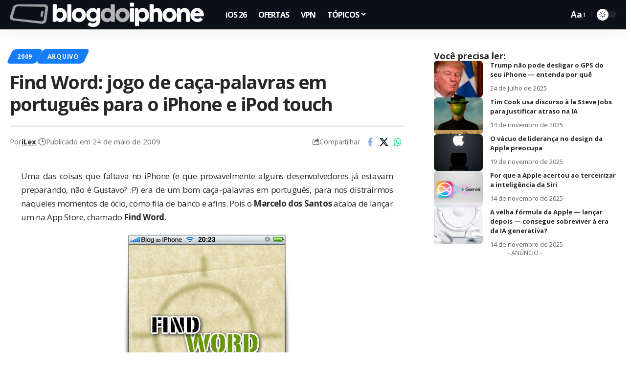

--- FILE ---
content_type: text/html; charset=UTF-8
request_url: https://blogdoiphone.com/arquivo/find-word-jogo-de-caca-palavras-em-portugues-para-o-iphone-e-ipod-touch/
body_size: 28903
content:
<!DOCTYPE html>
<html dir="ltr" lang="pt-BR" prefix="og: https://ogp.me/ns#">
<head>
    <meta charset="UTF-8" />
    <meta http-equiv="X-UA-Compatible" content="IE=edge" />
	<meta name="viewport" content="width=device-width, initial-scale=1.0" />
    <link rel="profile" href="https://gmpg.org/xfn/11" />
	<title>Find Word: jogo de caça-palavras em português para o iPhone e iPod touch</title>
	<style>img:is([sizes="auto" i], [sizes^="auto," i]) { contain-intrinsic-size: 3000px 1500px }</style>
	
		<!-- All in One SEO Pro 4.7.4.2 - aioseo.com -->
		<meta name="description" content="Uma das coisas que faltava no iPhone (e que provavelmente alguns desenvolvedores já estavam preparando, não é Gustavo? :P) era de um bom caça-palavras em português, para nos distraírmos naqueles momentos de ócio, como fila de banco e afins. Pois o Marcelo dos Santos acaba de lançar um na App Store, chamado Find Word. O" />
		<meta name="robots" content="max-image-preview:large" />
		<meta name="google-site-verification" content="Hmi9JnEjgWXUk5VeV4ImO5v7NpbJS_BAM_rEMYvMrJ0" />
		<link rel="canonical" href="https://blogdoiphone.com/arquivo/find-word-jogo-de-caca-palavras-em-portugues-para-o-iphone-e-ipod-touch/" />
		<meta name="generator" content="All in One SEO Pro (AIOSEO) 4.7.4.2" />
		<meta property="og:locale" content="pt_BR" />
		<meta property="og:site_name" content="Blog do iPhone" />
		<meta property="og:type" content="article" />
		<meta property="og:title" content="Find Word: jogo de caça-palavras em português para o iPhone e iPod touch" />
		<meta property="og:description" content="Uma das coisas que faltava no iPhone (e que provavelmente alguns desenvolvedores já estavam preparando, não é Gustavo? :P) era de um bom caça-palavras em português, para nos distraírmos naqueles momentos de ócio, como fila de banco e afins. Pois o Marcelo dos Santos acaba de lançar um na App Store, chamado Find Word. O" />
		<meta property="og:url" content="https://blogdoiphone.com/arquivo/find-word-jogo-de-caca-palavras-em-portugues-para-o-iphone-e-ipod-touch/" />
		<meta property="og:image" content="https://blogdoiphone.com/wp-content/uploads/2020/06/512x512_logo_bdi-1.png" />
		<meta property="og:image:secure_url" content="https://blogdoiphone.com/wp-content/uploads/2020/06/512x512_logo_bdi-1.png" />
		<meta property="og:image:width" content="512" />
		<meta property="og:image:height" content="512" />
		<meta property="article:published_time" content="2009-05-24T23:51:02+00:00" />
		<meta property="article:modified_time" content="2022-06-20T03:41:47+00:00" />
		<meta property="article:publisher" content="https://facebook.com/blogdoiphone/" />
		<meta name="twitter:card" content="summary_large_image" />
		<meta name="twitter:site" content="@blogdoiphone" />
		<meta name="twitter:title" content="Find Word: jogo de caça-palavras em português para o iPhone e iPod touch" />
		<meta name="twitter:description" content="Uma das coisas que faltava no iPhone (e que provavelmente alguns desenvolvedores já estavam preparando, não é Gustavo? :P) era de um bom caça-palavras em português, para nos distraírmos naqueles momentos de ócio, como fila de banco e afins. Pois o Marcelo dos Santos acaba de lançar um na App Store, chamado Find Word. O" />
		<meta name="twitter:creator" content="@blogdoiphone" />
		<meta name="twitter:image" content="https://blogdoiphone.com/wp-content/uploads/2020/06/512x512_logo_bdi-1.png" />
		<meta name="twitter:label1" content="Escrito por" />
		<meta name="twitter:data1" content="iLex" />
		<meta name="twitter:label2" content="Tempo de leitura estimado" />
		<meta name="twitter:data2" content="1 minuto" />
		<script type="application/ld+json" class="aioseo-schema">
			{"@context":"https:\/\/schema.org","@graph":[{"@type":"BreadcrumbList","@id":"https:\/\/blogdoiphone.com\/arquivo\/find-word-jogo-de-caca-palavras-em-portugues-para-o-iphone-e-ipod-touch\/#breadcrumblist","itemListElement":[{"@type":"ListItem","@id":"https:\/\/blogdoiphone.com\/#listItem","position":1,"name":"In\u00edcio","item":"https:\/\/blogdoiphone.com\/","nextItem":"https:\/\/blogdoiphone.com\/arquivo\/#listItem"},{"@type":"ListItem","@id":"https:\/\/blogdoiphone.com\/arquivo\/#listItem","position":2,"name":"ARQUIVO","item":"https:\/\/blogdoiphone.com\/arquivo\/","nextItem":"https:\/\/blogdoiphone.com\/arquivo\/find-word-jogo-de-caca-palavras-em-portugues-para-o-iphone-e-ipod-touch\/#listItem","previousItem":"https:\/\/blogdoiphone.com\/#listItem"},{"@type":"ListItem","@id":"https:\/\/blogdoiphone.com\/arquivo\/find-word-jogo-de-caca-palavras-em-portugues-para-o-iphone-e-ipod-touch\/#listItem","position":3,"name":"Find Word: jogo de ca\u00e7a-palavras em portugu\u00eas para o iPhone e iPod touch","previousItem":"https:\/\/blogdoiphone.com\/arquivo\/#listItem"}]},{"@type":"NewsArticle","@id":"https:\/\/blogdoiphone.com\/arquivo\/find-word-jogo-de-caca-palavras-em-portugues-para-o-iphone-e-ipod-touch\/#newsarticle","name":"Find Word: jogo de ca\u00e7a-palavras em portugu\u00eas para o iPhone e iPod touch","headline":"Find Word: jogo de ca\u00e7a-palavras em portugu\u00eas para o iPhone e iPod touch","author":{"@id":"https:\/\/blogdoiphone.com\/autor\/ilex\/#author"},"publisher":{"@id":"https:\/\/blogdoiphone.com\/#organization"},"image":{"@type":"ImageObject","url":"https:\/\/blogdoiphone.com\/wp-content\/uploads\/2009\/05\/img_5055.png","@id":"https:\/\/blogdoiphone.com\/arquivo\/find-word-jogo-de-caca-palavras-em-portugues-para-o-iphone-e-ipod-touch\/#articleImage","width":344,"height":490},"datePublished":"2009-05-24T20:51:02-03:00","dateModified":"2022-06-20T00:41:47-03:00","inLanguage":"pt-BR","mainEntityOfPage":{"@id":"https:\/\/blogdoiphone.com\/arquivo\/find-word-jogo-de-caca-palavras-em-portugues-para-o-iphone-e-ipod-touch\/#webpage"},"isPartOf":{"@id":"https:\/\/blogdoiphone.com\/arquivo\/find-word-jogo-de-caca-palavras-em-portugues-para-o-iphone-e-ipod-touch\/#webpage"},"articleSection":"2009, ARQUIVO, Portugu\u00eas","dateline":"Publicado em maio 24, 2009."},{"@type":"Organization","@id":"https:\/\/blogdoiphone.com\/#organization","name":"Blog do iPhone","url":"https:\/\/blogdoiphone.com\/","logo":{"@type":"ImageObject","url":"https:\/\/blogdoiphone.com\/wp-content\/uploads\/2024\/02\/512x512_logo_bdi_2023.png","@id":"https:\/\/blogdoiphone.com\/arquivo\/find-word-jogo-de-caca-palavras-em-portugues-para-o-iphone-e-ipod-touch\/#organizationLogo","width":512,"height":512,"caption":"LOGO BDI Dynamic Island"},"image":{"@id":"https:\/\/blogdoiphone.com\/arquivo\/find-word-jogo-de-caca-palavras-em-portugues-para-o-iphone-e-ipod-touch\/#organizationLogo"},"sameAs":["https:\/\/facebook.com\/blogdoiphone\/","https:\/\/twitter.com\/blogdoiphone","https:\/\/instagram.com\/blogdoiphone\/","https:\/\/br.pinterest.com\/blogdoiphone\/","https:\/\/youtube.com\/blogdoiphone\/"]},{"@type":"Person","@id":"https:\/\/blogdoiphone.com\/autor\/ilex\/#author","url":"https:\/\/blogdoiphone.com\/autor\/ilex\/","name":"iLex","image":{"@type":"ImageObject","@id":"https:\/\/blogdoiphone.com\/arquivo\/find-word-jogo-de-caca-palavras-em-portugues-para-o-iphone-e-ipod-touch\/#authorImage","url":"https:\/\/blogdoiphone.com\/wp-content\/uploads\/2024\/06\/512x512_logo_bdi_icon-150x150.png","width":96,"height":96,"caption":"iLex"}},{"@type":"WebPage","@id":"https:\/\/blogdoiphone.com\/arquivo\/find-word-jogo-de-caca-palavras-em-portugues-para-o-iphone-e-ipod-touch\/#webpage","url":"https:\/\/blogdoiphone.com\/arquivo\/find-word-jogo-de-caca-palavras-em-portugues-para-o-iphone-e-ipod-touch\/","name":"Find Word: jogo de ca\u00e7a-palavras em portugu\u00eas para o iPhone e iPod touch","description":"Uma das coisas que faltava no iPhone (e que provavelmente alguns desenvolvedores j\u00e1 estavam preparando, n\u00e3o \u00e9 Gustavo? :P) era de um bom ca\u00e7a-palavras em portugu\u00eas, para nos distra\u00edrmos naqueles momentos de \u00f3cio, como fila de banco e afins. Pois o Marcelo dos Santos acaba de lan\u00e7ar um na App Store, chamado Find Word. O","inLanguage":"pt-BR","isPartOf":{"@id":"https:\/\/blogdoiphone.com\/#website"},"breadcrumb":{"@id":"https:\/\/blogdoiphone.com\/arquivo\/find-word-jogo-de-caca-palavras-em-portugues-para-o-iphone-e-ipod-touch\/#breadcrumblist"},"author":{"@id":"https:\/\/blogdoiphone.com\/autor\/ilex\/#author"},"creator":{"@id":"https:\/\/blogdoiphone.com\/autor\/ilex\/#author"},"datePublished":"2009-05-24T20:51:02-03:00","dateModified":"2022-06-20T00:41:47-03:00"},{"@type":"WebSite","@id":"https:\/\/blogdoiphone.com\/#website","url":"https:\/\/blogdoiphone.com\/","name":"Blog do iPhone","description":"Tudo sobre iPhone","inLanguage":"pt-BR","publisher":{"@id":"https:\/\/blogdoiphone.com\/#organization"}}]}
		</script>
		<!-- All in One SEO Pro -->

<link rel='dns-prefetch' href='//www.googletagmanager.com' />
<link rel="alternate" type="application/rss+xml" title="Feed para Blog do iPhone &raquo;" href="https://blogdoiphone.com/feed/" />
<link rel="alternate" type="application/rss+xml" title="Feed de comentários para Blog do iPhone &raquo;" href="https://blogdoiphone.com/comments/feed/" />
<meta name="description" content="Uma das coisas que faltava no iPhone (e que provavelmente alguns desenvolvedores já estavam preparando, não é Gustavo? :P) era de um bom caça-palavras em português, para nos distraírmos naqueles momentos de ócio, como fila de banco e afins. Pois o Marcelo dos Santos acaba de lançar um na App Store, chamado"><link rel="alternate" type="application/rss+xml" title="Feed de comentários para Blog do iPhone &raquo; Find Word: jogo de caça-palavras em português para o iPhone e iPod touch" href="https://blogdoiphone.com/arquivo/find-word-jogo-de-caca-palavras-em-portugues-para-o-iphone-e-ipod-touch/feed/" />
			<link rel="pingback" href="https://blogdoiphone.com/xmlrpc.php"/>
		<script type="application/ld+json">{
    "@context": "https://schema.org",
    "@type": "Organization",
    "legalName": "Blog do iPhone",
    "url": "https://blogdoiphone.com/",
    "logo": "https://blogdoiphone.com/wp-content/uploads/2025/06/logo-BDI-2025_site2x.png"
}</script>
<script>
window._wpemojiSettings = {"baseUrl":"https:\/\/s.w.org\/images\/core\/emoji\/16.0.1\/72x72\/","ext":".png","svgUrl":"https:\/\/s.w.org\/images\/core\/emoji\/16.0.1\/svg\/","svgExt":".svg","source":{"concatemoji":"https:\/\/blogdoiphone.com\/wp-includes\/js\/wp-emoji-release.min.js?ver=6.8.3"}};
/*! This file is auto-generated */
!function(s,n){var o,i,e;function c(e){try{var t={supportTests:e,timestamp:(new Date).valueOf()};sessionStorage.setItem(o,JSON.stringify(t))}catch(e){}}function p(e,t,n){e.clearRect(0,0,e.canvas.width,e.canvas.height),e.fillText(t,0,0);var t=new Uint32Array(e.getImageData(0,0,e.canvas.width,e.canvas.height).data),a=(e.clearRect(0,0,e.canvas.width,e.canvas.height),e.fillText(n,0,0),new Uint32Array(e.getImageData(0,0,e.canvas.width,e.canvas.height).data));return t.every(function(e,t){return e===a[t]})}function u(e,t){e.clearRect(0,0,e.canvas.width,e.canvas.height),e.fillText(t,0,0);for(var n=e.getImageData(16,16,1,1),a=0;a<n.data.length;a++)if(0!==n.data[a])return!1;return!0}function f(e,t,n,a){switch(t){case"flag":return n(e,"\ud83c\udff3\ufe0f\u200d\u26a7\ufe0f","\ud83c\udff3\ufe0f\u200b\u26a7\ufe0f")?!1:!n(e,"\ud83c\udde8\ud83c\uddf6","\ud83c\udde8\u200b\ud83c\uddf6")&&!n(e,"\ud83c\udff4\udb40\udc67\udb40\udc62\udb40\udc65\udb40\udc6e\udb40\udc67\udb40\udc7f","\ud83c\udff4\u200b\udb40\udc67\u200b\udb40\udc62\u200b\udb40\udc65\u200b\udb40\udc6e\u200b\udb40\udc67\u200b\udb40\udc7f");case"emoji":return!a(e,"\ud83e\udedf")}return!1}function g(e,t,n,a){var r="undefined"!=typeof WorkerGlobalScope&&self instanceof WorkerGlobalScope?new OffscreenCanvas(300,150):s.createElement("canvas"),o=r.getContext("2d",{willReadFrequently:!0}),i=(o.textBaseline="top",o.font="600 32px Arial",{});return e.forEach(function(e){i[e]=t(o,e,n,a)}),i}function t(e){var t=s.createElement("script");t.src=e,t.defer=!0,s.head.appendChild(t)}"undefined"!=typeof Promise&&(o="wpEmojiSettingsSupports",i=["flag","emoji"],n.supports={everything:!0,everythingExceptFlag:!0},e=new Promise(function(e){s.addEventListener("DOMContentLoaded",e,{once:!0})}),new Promise(function(t){var n=function(){try{var e=JSON.parse(sessionStorage.getItem(o));if("object"==typeof e&&"number"==typeof e.timestamp&&(new Date).valueOf()<e.timestamp+604800&&"object"==typeof e.supportTests)return e.supportTests}catch(e){}return null}();if(!n){if("undefined"!=typeof Worker&&"undefined"!=typeof OffscreenCanvas&&"undefined"!=typeof URL&&URL.createObjectURL&&"undefined"!=typeof Blob)try{var e="postMessage("+g.toString()+"("+[JSON.stringify(i),f.toString(),p.toString(),u.toString()].join(",")+"));",a=new Blob([e],{type:"text/javascript"}),r=new Worker(URL.createObjectURL(a),{name:"wpTestEmojiSupports"});return void(r.onmessage=function(e){c(n=e.data),r.terminate(),t(n)})}catch(e){}c(n=g(i,f,p,u))}t(n)}).then(function(e){for(var t in e)n.supports[t]=e[t],n.supports.everything=n.supports.everything&&n.supports[t],"flag"!==t&&(n.supports.everythingExceptFlag=n.supports.everythingExceptFlag&&n.supports[t]);n.supports.everythingExceptFlag=n.supports.everythingExceptFlag&&!n.supports.flag,n.DOMReady=!1,n.readyCallback=function(){n.DOMReady=!0}}).then(function(){return e}).then(function(){var e;n.supports.everything||(n.readyCallback(),(e=n.source||{}).concatemoji?t(e.concatemoji):e.wpemoji&&e.twemoji&&(t(e.twemoji),t(e.wpemoji)))}))}((window,document),window._wpemojiSettings);
</script>
<!-- blogdoiphone.com is managing ads with Advanced Ads 2.0.14 – https://wpadvancedads.com/ --><script id="blogd-ready">
			window.advanced_ads_ready=function(e,a){a=a||"complete";var d=function(e){return"interactive"===a?"loading"!==e:"complete"===e};d(document.readyState)?e():document.addEventListener("readystatechange",(function(a){d(a.target.readyState)&&e()}),{once:"interactive"===a})},window.advanced_ads_ready_queue=window.advanced_ads_ready_queue||[];		</script>
		<style id='wp-emoji-styles-inline-css'>

	img.wp-smiley, img.emoji {
		display: inline !important;
		border: none !important;
		box-shadow: none !important;
		height: 1em !important;
		width: 1em !important;
		margin: 0 0.07em !important;
		vertical-align: -0.1em !important;
		background: none !important;
		padding: 0 !important;
	}
</style>
<link rel='stylesheet' id='wp-block-library-css' href='https://blogdoiphone.com/wp-includes/css/dist/block-library/style.min.css?ver=6.8.3' media='all' />
<style id='classic-theme-styles-inline-css'>
/*! This file is auto-generated */
.wp-block-button__link{color:#fff;background-color:#32373c;border-radius:9999px;box-shadow:none;text-decoration:none;padding:calc(.667em + 2px) calc(1.333em + 2px);font-size:1.125em}.wp-block-file__button{background:#32373c;color:#fff;text-decoration:none}
</style>
<link rel='stylesheet' id='cb-carousel-style-css' href='https://blogdoiphone.com/wp-content/plugins/carousel-block/blocks/../build/carousel-legacy/style-index.css?ver=2.0.6' media='all' />
<style id='cb-carousel-v2-style-inline-css'>
.wp-block-cb-carousel-v2{position:relative}.wp-block-cb-carousel-v2[data-cb-pagination=true] .swiper-horizontal{margin-bottom:calc(var(--wp--custom--carousel-block--pagination-bullet-size, 8px)*4)}.wp-block-cb-carousel-v2 .cb-button-next,.wp-block-cb-carousel-v2 .cb-button-prev{color:var(--wp--custom--carousel-block--navigation-color,#000);height:var(--wp--custom--carousel-block--navigation-size,22px);margin-top:calc(0px - var(--wp--custom--carousel-block--navigation-size, 22px)/2);width:calc(var(--wp--custom--carousel-block--navigation-size, 22px)/44*27)}.wp-block-cb-carousel-v2 .cb-button-next:after,.wp-block-cb-carousel-v2 .cb-button-prev:after{font-size:var(--wp--custom--carousel-block--navigation-size,22px)}.wp-block-cb-carousel-v2 .cb-button-next:hover,.wp-block-cb-carousel-v2 .cb-button-prev:hover{color:var(--wp--custom--carousel-block--navigation-hover-color,var(--wp--custom--carousel-block--navigation-color,#000))}.wp-block-cb-carousel-v2 .cb-button-prev,.wp-block-cb-carousel-v2.cb-rtl .cb-button-next{left:calc(var(--wp--custom--carousel-block--navigation-size, 22px)*-1/44*27 - var(--wp--custom--carousel-block--navigation-sides-offset, 10px));right:auto}.wp-block-cb-carousel-v2 .cb-button-next,.wp-block-cb-carousel-v2.cb-rtl .cb-button-prev{left:auto;right:calc(var(--wp--custom--carousel-block--navigation-size, 22px)*-1/44*27 - var(--wp--custom--carousel-block--navigation-sides-offset, 10px))}.wp-block-cb-carousel-v2.cb-rtl .cb-button-next,.wp-block-cb-carousel-v2.cb-rtl .cb-button-prev{transform:scaleX(-1)}.wp-block-cb-carousel-v2 .cb-pagination.swiper-pagination-horizontal{bottom:var(--wp--custom--carousel-block--pagination-bottom,-20px);display:flex;justify-content:center;top:var(--wp--custom--carousel-block--pagination-top,auto)}.wp-block-cb-carousel-v2 .cb-pagination.swiper-pagination-horizontal.swiper-pagination-bullets .cb-pagination-bullet{margin:0 var(--wp--custom--carousel-block--pagination-bullet-horizontal-gap,4px)}.wp-block-cb-carousel-v2 .cb-pagination .cb-pagination-bullet{background:var(--wp--custom--carousel-block--pagination-bullet-color,var(--wp--custom--carousel-block--pagination-bullet-inactive-color,#000));height:var(--wp--custom--carousel-block--pagination-bullet-size,8px);opacity:var(--wp--custom--carousel-block--pagination-bullet-inactive-opacity,var(--wp--custom--carousel-block--pagination-bullet-opacity,.2));width:var(--wp--custom--carousel-block--pagination-bullet-size,8px)}.wp-block-cb-carousel-v2 .cb-pagination .cb-pagination-bullet.swiper-pagination-bullet-active{background:var(--wp--custom--carousel-block--pagination-bullet-active-color,#000);opacity:var(--wp--custom--carousel-block--pagination-bullet-active-opacity,1)}.wp-block-cb-carousel-v2 .cb-pagination .cb-pagination-bullet:not(.swiper-pagination-bullet-active):hover{background:var(--wp--custom--carousel-block--pagination-bullet-hover-color,var(--wp--custom--carousel-block--pagination-bullet-inactive-hover-color,var(--wp--custom--carousel-block--pagination-bullet-active-color,#000)));opacity:var(--wp--custom--carousel-block--pagination-bullet-inactive-hover-opacity,var(--wp--custom--carousel-block--pagination-bullet-inactive-opacity,.2))}.wp-block-cb-carousel-v2.alignfull .cb-button-next,.wp-block-cb-carousel-v2.alignfull .cb-button-prev{color:var(--wp--custom--carousel-block--navigation-alignfull-color,#000)}.wp-block-cb-carousel-v2.alignfull .cb-button-prev,.wp-block-cb-carousel-v2.alignfull.cb-rtl .cb-button-next{left:var(--wp--custom--carousel-block--navigation-sides-offset,10px);right:auto}.wp-block-cb-carousel-v2.alignfull .cb-button-next,.wp-block-cb-carousel-v2.alignfull.cb-rtl .cb-button-prev{left:auto;right:var(--wp--custom--carousel-block--navigation-sides-offset,10px)}.wp-block-cb-carousel-v2 .wp-block-image{margin-bottom:var(--wp--custom--carousel-block--image-margin-bottom,0);margin-top:var(--wp--custom--carousel-block--image-margin-top,0)}.wp-block-cb-carousel-v2 .wp-block-cover{margin-bottom:var(--wp--custom--carousel-block--cover-margin-bottom,0);margin-top:var(--wp--custom--carousel-block--cover-margin-top,0)}.wp-block-cb-carousel-v2 .wp-block-cover.aligncenter,.wp-block-cb-carousel-v2 .wp-block-image.aligncenter{margin-left:auto!important;margin-right:auto!important}

</style>
<style id='ctc-term-title-style-inline-css'>
.ctc-block-controls-dropdown .components-base-control__field{margin:0 !important}

</style>
<style id='ctc-copy-button-style-inline-css'>
.wp-block-ctc-copy-button{font-size:14px;line-height:normal;padding:8px 16px;border-width:1px;border-style:solid;border-color:inherit;border-radius:4px;cursor:pointer;display:inline-block}.ctc-copy-button-textarea{display:none !important}
</style>
<style id='ctc-copy-icon-style-inline-css'>
.wp-block-ctc-copy-icon .ctc-block-copy-icon{background:rgba(0,0,0,0);padding:0;margin:0;position:relative;cursor:pointer}.wp-block-ctc-copy-icon .ctc-block-copy-icon .check-icon{display:none}.wp-block-ctc-copy-icon .ctc-block-copy-icon svg{height:1em;width:1em}.wp-block-ctc-copy-icon .ctc-block-copy-icon::after{position:absolute;content:attr(aria-label);padding:.5em .75em;right:100%;color:#fff;background:#24292f;font-size:11px;border-radius:6px;line-height:1;right:100%;bottom:50%;margin-right:6px;-webkit-transform:translateY(50%);transform:translateY(50%)}.wp-block-ctc-copy-icon .ctc-block-copy-icon::before{content:"";top:50%;bottom:50%;left:-7px;margin-top:-6px;border:6px solid rgba(0,0,0,0);border-left-color:#24292f;position:absolute}.wp-block-ctc-copy-icon .ctc-block-copy-icon::after,.wp-block-ctc-copy-icon .ctc-block-copy-icon::before{opacity:0;visibility:hidden;-webkit-transition:opacity .2s ease-in-out,visibility .2s ease-in-out;transition:opacity .2s ease-in-out,visibility .2s ease-in-out}.wp-block-ctc-copy-icon .ctc-block-copy-icon.copied::after,.wp-block-ctc-copy-icon .ctc-block-copy-icon.copied::before{opacity:1;visibility:visible;-webkit-transition:opacity .2s ease-in-out,visibility .2s ease-in-out;transition:opacity .2s ease-in-out,visibility .2s ease-in-out}.wp-block-ctc-copy-icon .ctc-block-copy-icon.copied .check-icon{display:inline-block}.wp-block-ctc-copy-icon .ctc-block-copy-icon.copied .copy-icon{display:none !important}.ctc-copy-icon-textarea{display:none !important}
</style>
<style id='ctc-social-share-style-inline-css'>
.wp-block-ctc-social-share{display:-webkit-box;display:-ms-flexbox;display:flex;-webkit-box-align:center;-ms-flex-align:center;align-items:center;gap:8px}.wp-block-ctc-social-share svg{height:16px;width:16px}.wp-block-ctc-social-share a{display:-webkit-inline-box;display:-ms-inline-flexbox;display:inline-flex}.wp-block-ctc-social-share a:focus{outline:none}
</style>
<style id='global-styles-inline-css'>
:root{--wp--preset--aspect-ratio--square: 1;--wp--preset--aspect-ratio--4-3: 4/3;--wp--preset--aspect-ratio--3-4: 3/4;--wp--preset--aspect-ratio--3-2: 3/2;--wp--preset--aspect-ratio--2-3: 2/3;--wp--preset--aspect-ratio--16-9: 16/9;--wp--preset--aspect-ratio--9-16: 9/16;--wp--preset--color--black: #000000;--wp--preset--color--cyan-bluish-gray: #abb8c3;--wp--preset--color--white: #ffffff;--wp--preset--color--pale-pink: #f78da7;--wp--preset--color--vivid-red: #cf2e2e;--wp--preset--color--luminous-vivid-orange: #ff6900;--wp--preset--color--luminous-vivid-amber: #fcb900;--wp--preset--color--light-green-cyan: #7bdcb5;--wp--preset--color--vivid-green-cyan: #00d084;--wp--preset--color--pale-cyan-blue: #8ed1fc;--wp--preset--color--vivid-cyan-blue: #0693e3;--wp--preset--color--vivid-purple: #9b51e0;--wp--preset--gradient--vivid-cyan-blue-to-vivid-purple: linear-gradient(135deg,rgba(6,147,227,1) 0%,rgb(155,81,224) 100%);--wp--preset--gradient--light-green-cyan-to-vivid-green-cyan: linear-gradient(135deg,rgb(122,220,180) 0%,rgb(0,208,130) 100%);--wp--preset--gradient--luminous-vivid-amber-to-luminous-vivid-orange: linear-gradient(135deg,rgba(252,185,0,1) 0%,rgba(255,105,0,1) 100%);--wp--preset--gradient--luminous-vivid-orange-to-vivid-red: linear-gradient(135deg,rgba(255,105,0,1) 0%,rgb(207,46,46) 100%);--wp--preset--gradient--very-light-gray-to-cyan-bluish-gray: linear-gradient(135deg,rgb(238,238,238) 0%,rgb(169,184,195) 100%);--wp--preset--gradient--cool-to-warm-spectrum: linear-gradient(135deg,rgb(74,234,220) 0%,rgb(151,120,209) 20%,rgb(207,42,186) 40%,rgb(238,44,130) 60%,rgb(251,105,98) 80%,rgb(254,248,76) 100%);--wp--preset--gradient--blush-light-purple: linear-gradient(135deg,rgb(255,206,236) 0%,rgb(152,150,240) 100%);--wp--preset--gradient--blush-bordeaux: linear-gradient(135deg,rgb(254,205,165) 0%,rgb(254,45,45) 50%,rgb(107,0,62) 100%);--wp--preset--gradient--luminous-dusk: linear-gradient(135deg,rgb(255,203,112) 0%,rgb(199,81,192) 50%,rgb(65,88,208) 100%);--wp--preset--gradient--pale-ocean: linear-gradient(135deg,rgb(255,245,203) 0%,rgb(182,227,212) 50%,rgb(51,167,181) 100%);--wp--preset--gradient--electric-grass: linear-gradient(135deg,rgb(202,248,128) 0%,rgb(113,206,126) 100%);--wp--preset--gradient--midnight: linear-gradient(135deg,rgb(2,3,129) 0%,rgb(40,116,252) 100%);--wp--preset--font-size--small: 13px;--wp--preset--font-size--medium: 20px;--wp--preset--font-size--large: 36px;--wp--preset--font-size--x-large: 42px;--wp--preset--spacing--20: 0.44rem;--wp--preset--spacing--30: 0.67rem;--wp--preset--spacing--40: 1rem;--wp--preset--spacing--50: 1.5rem;--wp--preset--spacing--60: 2.25rem;--wp--preset--spacing--70: 3.38rem;--wp--preset--spacing--80: 5.06rem;--wp--preset--shadow--natural: 6px 6px 9px rgba(0, 0, 0, 0.2);--wp--preset--shadow--deep: 12px 12px 50px rgba(0, 0, 0, 0.4);--wp--preset--shadow--sharp: 6px 6px 0px rgba(0, 0, 0, 0.2);--wp--preset--shadow--outlined: 6px 6px 0px -3px rgba(255, 255, 255, 1), 6px 6px rgba(0, 0, 0, 1);--wp--preset--shadow--crisp: 6px 6px 0px rgba(0, 0, 0, 1);}:where(.is-layout-flex){gap: 0.5em;}:where(.is-layout-grid){gap: 0.5em;}body .is-layout-flex{display: flex;}.is-layout-flex{flex-wrap: wrap;align-items: center;}.is-layout-flex > :is(*, div){margin: 0;}body .is-layout-grid{display: grid;}.is-layout-grid > :is(*, div){margin: 0;}:where(.wp-block-columns.is-layout-flex){gap: 2em;}:where(.wp-block-columns.is-layout-grid){gap: 2em;}:where(.wp-block-post-template.is-layout-flex){gap: 1.25em;}:where(.wp-block-post-template.is-layout-grid){gap: 1.25em;}.has-black-color{color: var(--wp--preset--color--black) !important;}.has-cyan-bluish-gray-color{color: var(--wp--preset--color--cyan-bluish-gray) !important;}.has-white-color{color: var(--wp--preset--color--white) !important;}.has-pale-pink-color{color: var(--wp--preset--color--pale-pink) !important;}.has-vivid-red-color{color: var(--wp--preset--color--vivid-red) !important;}.has-luminous-vivid-orange-color{color: var(--wp--preset--color--luminous-vivid-orange) !important;}.has-luminous-vivid-amber-color{color: var(--wp--preset--color--luminous-vivid-amber) !important;}.has-light-green-cyan-color{color: var(--wp--preset--color--light-green-cyan) !important;}.has-vivid-green-cyan-color{color: var(--wp--preset--color--vivid-green-cyan) !important;}.has-pale-cyan-blue-color{color: var(--wp--preset--color--pale-cyan-blue) !important;}.has-vivid-cyan-blue-color{color: var(--wp--preset--color--vivid-cyan-blue) !important;}.has-vivid-purple-color{color: var(--wp--preset--color--vivid-purple) !important;}.has-black-background-color{background-color: var(--wp--preset--color--black) !important;}.has-cyan-bluish-gray-background-color{background-color: var(--wp--preset--color--cyan-bluish-gray) !important;}.has-white-background-color{background-color: var(--wp--preset--color--white) !important;}.has-pale-pink-background-color{background-color: var(--wp--preset--color--pale-pink) !important;}.has-vivid-red-background-color{background-color: var(--wp--preset--color--vivid-red) !important;}.has-luminous-vivid-orange-background-color{background-color: var(--wp--preset--color--luminous-vivid-orange) !important;}.has-luminous-vivid-amber-background-color{background-color: var(--wp--preset--color--luminous-vivid-amber) !important;}.has-light-green-cyan-background-color{background-color: var(--wp--preset--color--light-green-cyan) !important;}.has-vivid-green-cyan-background-color{background-color: var(--wp--preset--color--vivid-green-cyan) !important;}.has-pale-cyan-blue-background-color{background-color: var(--wp--preset--color--pale-cyan-blue) !important;}.has-vivid-cyan-blue-background-color{background-color: var(--wp--preset--color--vivid-cyan-blue) !important;}.has-vivid-purple-background-color{background-color: var(--wp--preset--color--vivid-purple) !important;}.has-black-border-color{border-color: var(--wp--preset--color--black) !important;}.has-cyan-bluish-gray-border-color{border-color: var(--wp--preset--color--cyan-bluish-gray) !important;}.has-white-border-color{border-color: var(--wp--preset--color--white) !important;}.has-pale-pink-border-color{border-color: var(--wp--preset--color--pale-pink) !important;}.has-vivid-red-border-color{border-color: var(--wp--preset--color--vivid-red) !important;}.has-luminous-vivid-orange-border-color{border-color: var(--wp--preset--color--luminous-vivid-orange) !important;}.has-luminous-vivid-amber-border-color{border-color: var(--wp--preset--color--luminous-vivid-amber) !important;}.has-light-green-cyan-border-color{border-color: var(--wp--preset--color--light-green-cyan) !important;}.has-vivid-green-cyan-border-color{border-color: var(--wp--preset--color--vivid-green-cyan) !important;}.has-pale-cyan-blue-border-color{border-color: var(--wp--preset--color--pale-cyan-blue) !important;}.has-vivid-cyan-blue-border-color{border-color: var(--wp--preset--color--vivid-cyan-blue) !important;}.has-vivid-purple-border-color{border-color: var(--wp--preset--color--vivid-purple) !important;}.has-vivid-cyan-blue-to-vivid-purple-gradient-background{background: var(--wp--preset--gradient--vivid-cyan-blue-to-vivid-purple) !important;}.has-light-green-cyan-to-vivid-green-cyan-gradient-background{background: var(--wp--preset--gradient--light-green-cyan-to-vivid-green-cyan) !important;}.has-luminous-vivid-amber-to-luminous-vivid-orange-gradient-background{background: var(--wp--preset--gradient--luminous-vivid-amber-to-luminous-vivid-orange) !important;}.has-luminous-vivid-orange-to-vivid-red-gradient-background{background: var(--wp--preset--gradient--luminous-vivid-orange-to-vivid-red) !important;}.has-very-light-gray-to-cyan-bluish-gray-gradient-background{background: var(--wp--preset--gradient--very-light-gray-to-cyan-bluish-gray) !important;}.has-cool-to-warm-spectrum-gradient-background{background: var(--wp--preset--gradient--cool-to-warm-spectrum) !important;}.has-blush-light-purple-gradient-background{background: var(--wp--preset--gradient--blush-light-purple) !important;}.has-blush-bordeaux-gradient-background{background: var(--wp--preset--gradient--blush-bordeaux) !important;}.has-luminous-dusk-gradient-background{background: var(--wp--preset--gradient--luminous-dusk) !important;}.has-pale-ocean-gradient-background{background: var(--wp--preset--gradient--pale-ocean) !important;}.has-electric-grass-gradient-background{background: var(--wp--preset--gradient--electric-grass) !important;}.has-midnight-gradient-background{background: var(--wp--preset--gradient--midnight) !important;}.has-small-font-size{font-size: var(--wp--preset--font-size--small) !important;}.has-medium-font-size{font-size: var(--wp--preset--font-size--medium) !important;}.has-large-font-size{font-size: var(--wp--preset--font-size--large) !important;}.has-x-large-font-size{font-size: var(--wp--preset--font-size--x-large) !important;}
:where(.wp-block-post-template.is-layout-flex){gap: 1.25em;}:where(.wp-block-post-template.is-layout-grid){gap: 1.25em;}
:where(.wp-block-columns.is-layout-flex){gap: 2em;}:where(.wp-block-columns.is-layout-grid){gap: 2em;}
:root :where(.wp-block-pullquote){font-size: 1.5em;line-height: 1.6;}
</style>
<link rel='stylesheet' id='copy-the-code-css' href='https://blogdoiphone.com/wp-content/plugins/copy-the-code/assets/css/copy-the-code.css?ver=4.1.1' media='all' />
<link rel='stylesheet' id='ctc-copy-inline-css' href='https://blogdoiphone.com/wp-content/plugins/copy-the-code/assets/css/copy-inline.css?ver=4.1.1' media='all' />
<link rel='stylesheet' id='foxiz-elements-css' href='https://blogdoiphone.com/wp-content/plugins/foxiz-core/lib/foxiz-elements/public/style.css?ver=2.0' media='all' />
<link rel='stylesheet' id='ppress-frontend-css' href='https://blogdoiphone.com/wp-content/plugins/wp-user-avatar/assets/css/frontend.min.css?ver=4.16.8' media='all' />
<link rel='stylesheet' id='ppress-flatpickr-css' href='https://blogdoiphone.com/wp-content/plugins/wp-user-avatar/assets/flatpickr/flatpickr.min.css?ver=4.16.8' media='all' />
<link rel='stylesheet' id='ppress-select2-css' href='https://blogdoiphone.com/wp-content/plugins/wp-user-avatar/assets/select2/select2.min.css?ver=6.8.3' media='all' />
<link rel='stylesheet' id='jannah-extensions-shortcodes-styles-css' href='https://blogdoiphone.com/wp-content/plugins/jannah-extensions/shortcodes/assets/style.css?ver=6.8.3' media='all' />
<link rel='stylesheet' id='elementor-frontend-css' href='https://blogdoiphone.com/wp-content/plugins/elementor/assets/css/frontend.min.css?ver=3.33.0' media='all' />
<link rel='stylesheet' id='elementor-post-102046-css' href='https://blogdoiphone.com/wp-content/uploads/elementor/css/post-102046.css?ver=1769002530' media='all' />
<link rel='stylesheet' id='elementor-post-2018-css' href='https://blogdoiphone.com/wp-content/uploads/elementor/css/post-2018.css?ver=1769002530' media='all' />
<link rel='stylesheet' id='elementor-post-2314-css' href='https://blogdoiphone.com/wp-content/uploads/elementor/css/post-2314.css?ver=1769002537' media='all' />
<link rel='stylesheet' id='foxiz-font-css' href='https://fonts.googleapis.com/css?family=Open+Sans%3A300%2C400%2C500%2C600%2C700%2C800%2C300italic%2C400italic%2C500italic%2C600italic%2C700italic%2C800italic%7CCabin%3A400%2C700%7CIBM+Plex+Serif%3A600%7CSyne%3A700&#038;ver=2.6.4' media='all' />
<link rel='stylesheet' id='foxiz-main-css' href='https://blogdoiphone.com/wp-content/themes/foxiz/assets/css/main.css?ver=2.6.4' media='all' />
<style id='foxiz-main-inline-css'>
:root {--body-family:Open Sans;--body-fweight:400;--body-fsize:17px;--body-fspace:-0.02353em;--h1-family:Open Sans;--h1-fweight:700;--h1-fsize:38px;--h1-fspace:-0.04474em;--h2-family:Open Sans;--h2-fweight:700;--h2-fsize:30px;--h2-fspace:-0.03333em;--h3-family:Open Sans;--h3-fweight:700;--h3-fsize:24px;--h4-family:Open Sans;--h4-fweight:700;--h4-fsize:16px;--h5-family:Open Sans;--h5-fweight:700;--h5-fsize:13px;--h6-family:Open Sans;--h6-fweight:600;--h6-fsize:13px;--cat-family:Open Sans;--cat-fweight:700;--cat-fsize:11px;--meta-family:Open Sans;--meta-fweight:400;--meta-b-family:Open Sans;--meta-b-fweight:700;--input-family:Open Sans;--input-fweight:400;--input-fsize:14px;--btn-family:Open Sans;--btn-fweight:700;--btn-fsize:13px;--btn-fspace:-0.03846em;--menu-family:Open Sans;--menu-fweight:700;--menu-fsize:16px;--menu-fspace:-0.06250em;--submenu-family:Open Sans;--submenu-fweight:400;--submenu-fsize:15px;--submenu-fspace:-0.03333em;--dwidgets-family:Open Sans;--dwidgets-fweight:700;--dwidgets-fsize:13px;--headline-family:Open Sans;--headline-fweight:700;--headline-fsize:40px;--headline-fspace:-0.04250em;--tagline-family:Open Sans;--tagline-fweight:400;--tagline-fsize:21px;--heading-family:Open Sans;--heading-fweight:700;--subheading-family:Open Sans;--subheading-fweight:400;--quote-family:IBM Plex Serif;--quote-fweight:600;--quote-fspace:-0.4px;--epagi-family:Open Sans;--excerpt-family:'system-ui', -apple-system, BlinkMacSystemFont, 'Segoe UI', Roboto, Oxygen, Ubuntu, Cantarell, 'Fira Sans', 'Droid Sans', 'Helvetica Neue', sans-serif;--excerpt-fsize:14px;--bcrumb-family:Open Sans;--bcrumb-fweight:600;--bcrumb-fsize:14px;--toc-family:Open Sans;--toc-fweight:700;--readmore-fsize : 13px;--headline-s-fsize : 38px;--tagline-s-fsize : 21px;}@media (max-width: 1024px) {body {--body-fsize : 16px;--h1-fsize : 30px;--h2-fsize : 20px;--h3-fsize : 17px;--h4-fsize : 14px;--h5-fsize : 12px;--h6-fsize : 12px;--cat-fsize : 10px;--readmore-fsize : 12px;--input-fsize : 13px;--btn-fsize : 12px;--bcrumb-fsize : 12px;--excerpt-fsize : 13px;--dwidgets-fsize : 12px;--headline-fsize : 30px;--headline-s-fsize : 30px;--tagline-fsize : 16px;--tagline-s-fsize : 16px;}}@media (max-width: 767px) {body {--body-fsize : 17px;--h1-fsize : 32px;--h2-fsize : 27px;--h3-fsize : 17px;--h4-fsize : 14px;--h5-fsize : 12px;--h6-fsize : 12px;--cat-fsize : 10px;--readmore-fsize : 12px;--input-fsize : 13px;--btn-fsize : 12px;--bcrumb-fsize : 12px;--excerpt-fsize : 13px;--dwidgets-fsize : 12px;--headline-fsize : 32px;--headline-s-fsize : 32px;--tagline-fsize : 16px;--tagline-s-fsize : 16px;}}:root {--g-color :#167efc;--g-color-90 :#167efce6;--dark-accent :#0b0f19;--dark-accent-90 :#0b0f19e6;--dark-accent-0 :#0b0f1900;--review-color :#ff184e;--ecat-highlight :#e5e5e5;}[data-theme="dark"], .light-scheme {--solid-white :#04060c;}.is-hd-1, .is-hd-2, .is-hd-3 {--nav-bg: #0b0f19;--nav-bg-from: #0b0f19;--nav-bg-to: #0b0f19;--nav-color :#ffffff;--nav-color-10 :#ffffff1a;}[data-theme="dark"].is-hd-4 {--nav-bg: #191c20;--nav-bg-from: #191c20;--nav-bg-to: #191c20;}[data-theme="dark"].is-hd-5, [data-theme="dark"].is-hd-5:not(.sticky-on) {--nav-bg: #191c20;--nav-bg-from: #191c20;--nav-bg-to: #191c20;}:root {--mbnav-bg: #0b0f19;--mbnav-bg-from: #0b0f19;--mbnav-bg-to: #0b0f19;--submbnav-bg: #0b0a16;--submbnav-bg-from: #0b0a16;--submbnav-bg-to: #0b0a16;--mbnav-color :#ffffff;--submbnav-color :#ffffff;--submbnav-color-10 :#ffffff1a;}[data-theme="dark"] {--mbnav-bg: #0b0f19;--mbnav-bg-from: #0b0f19;--mbnav-bg-to: #0b0f19;--submbnav-bg: #0b0a16;--submbnav-bg-from: #0b0a16;--submbnav-bg-to: #0b0a16;--mbnav-color :#ffffff;--submbnav-color :#ffffff;}:root {--topad-spacing :15px;--round-3 :7px;--round-5 :10px;--round-7 :15px;--hyperlink-line-color :var(--g-color);--hyperlink-weight :400;--s-content-width : 760px;--max-width-wo-sb : 840px;--s10-feat-ratio :45%;--s11-feat-ratio :45%;--login-popup-w : 350px;--caption-bdisplay : none;--list-style: disc; --list-position: outside; --list-spacing: 2.5rem; --child-list-style: circle;}.p-readmore { font-family:Open Sans;font-weight:700;letter-spacing:-0.4px;}.mobile-menu > li > a  { font-family:Open Sans;font-weight:400;font-size:14px;}.mobile-menu .sub-menu a, .logged-mobile-menu a { font-family:Open Sans;font-weight:700;font-size:16px;}.mobile-qview a { font-family:Syne;font-weight:700;font-size:15px;}.search-header:before { background-repeat : no-repeat;background-size : cover;background-image : url(https://blogdoiphone.com/wp-content/uploads/2025/07/search-bg.jpg);background-attachment : scroll;background-position : center center;}[data-theme="dark"] .search-header:before { background-repeat : no-repeat;background-size : cover;background-image : url(https://blogdoiphone.com/wp-content/uploads/2025/07/search-bgd.jpg);background-attachment : scroll;background-position : center center;}.footer-has-bg { background-color : #0000000a;}[data-theme="dark"] .footer-has-bg { background-color : #16181c;}#amp-mobile-version-switcher { display: none; }.search-icon-svg { -webkit-mask-image: url(https://blogdoiphone.com/wp-content/uploads/2025/07/tech-search.svg);mask-image: url(https://blogdoiphone.com/wp-content/uploads/2025/07/tech-search.svg); }
</style>
<link rel='stylesheet' id='foxiz-print-css' href='https://blogdoiphone.com/wp-content/themes/foxiz/assets/css/print.css?ver=2.6.4' media='all' />
<link rel='stylesheet' id='foxiz-style-css' href='https://blogdoiphone.com/wp-content/themes/foxiz/style.css?ver=2.6.4' media='all' />
<link rel='stylesheet' id='elementor-gf-local-roboto-css' href='https://blogdoiphone.com/wp-content/uploads/elementor/google-fonts/css/roboto.css?ver=1750037236' media='all' />
<link rel='stylesheet' id='elementor-gf-local-robotoslab-css' href='https://blogdoiphone.com/wp-content/uploads/elementor/google-fonts/css/robotoslab.css?ver=1750037249' media='all' />
<link rel='stylesheet' id='elementor-gf-local-cabin-css' href='http://172.233.27.140/wp-content/uploads/elementor/google-fonts/css/cabin.css?ver=1750045834' media='all' />
<script src="https://blogdoiphone.com/wp-includes/js/jquery/jquery.min.js?ver=3.7.1" id="jquery-core-js"></script>
<script src="https://blogdoiphone.com/wp-includes/js/jquery/jquery-migrate.min.js?ver=3.4.1" id="jquery-migrate-js"></script>
<script src="https://blogdoiphone.com/wp-content/plugins/copy-the-code/classes/gutenberg/blocks/copy-button/js/frontend.js?ver=1.0.0" id="ctc-copy-button-script-2-js"></script>
<script src="https://blogdoiphone.com/wp-content/plugins/copy-the-code/classes/gutenberg/blocks/copy-icon/js/frontend.js?ver=1.0.0" id="ctc-copy-icon-script-2-js"></script>
<script src="https://blogdoiphone.com/wp-content/plugins/wp-user-avatar/assets/flatpickr/flatpickr.min.js?ver=4.16.8" id="ppress-flatpickr-js"></script>
<script src="https://blogdoiphone.com/wp-content/plugins/wp-user-avatar/assets/select2/select2.min.js?ver=4.16.8" id="ppress-select2-js"></script>
<script id="advanced-ads-advanced-js-js-extra">
var advads_options = {"blog_id":"1","privacy":{"enabled":false,"state":"not_needed"}};
</script>
<script src="https://blogdoiphone.com/wp-content/plugins/advanced-ads/public/assets/js/advanced.min.js?ver=2.0.14" id="advanced-ads-advanced-js-js"></script>

<!-- Snippet da etiqueta do Google (gtag.js) adicionado pelo Site Kit -->
<!-- Snippet do Google Análises adicionado pelo Site Kit -->
<script src="https://www.googletagmanager.com/gtag/js?id=G-SYKXLNX4WE" id="google_gtagjs-js" async></script>
<script id="google_gtagjs-js-after">
window.dataLayer = window.dataLayer || [];function gtag(){dataLayer.push(arguments);}
gtag("set","linker",{"domains":["blogdoiphone.com"]});
gtag("js", new Date());
gtag("set", "developer_id.dZTNiMT", true);
gtag("config", "G-SYKXLNX4WE");
</script>
<script src="https://blogdoiphone.com/wp-content/themes/foxiz/assets/js/highlight-share.js?ver=1" id="highlight-share-js"></script>
<link rel="preload" href="https://blogdoiphone.com/wp-content/themes/foxiz/assets/fonts/icons.woff2?2.3" as="font" type="font/woff2" crossorigin="anonymous"> <link rel="https://api.w.org/" href="https://blogdoiphone.com/wp-json/" /><link rel="alternate" title="JSON" type="application/json" href="https://blogdoiphone.com/wp-json/wp/v2/posts/10701" /><link rel="EditURI" type="application/rsd+xml" title="RSD" href="https://blogdoiphone.com/xmlrpc.php?rsd" />

<link rel='shortlink' href='https://blogdoiphone.com/?p=10701' />
<link rel="alternate" title="oEmbed (JSON)" type="application/json+oembed" href="https://blogdoiphone.com/wp-json/oembed/1.0/embed?url=https%3A%2F%2Fblogdoiphone.com%2Farquivo%2Ffind-word-jogo-de-caca-palavras-em-portugues-para-o-iphone-e-ipod-touch%2F" />
<link rel="alternate" title="oEmbed (XML)" type="text/xml+oembed" href="https://blogdoiphone.com/wp-json/oembed/1.0/embed?url=https%3A%2F%2Fblogdoiphone.com%2Farquivo%2Ffind-word-jogo-de-caca-palavras-em-portugues-para-o-iphone-e-ipod-touch%2F&#038;format=xml" />
<meta name="generator" content="Site Kit by Google 1.168.0" /><!-- Google Tag Manager -->
<script>(function(w,d,s,l,i){w[l]=w[l]||[];w[l].push({'gtm.start':
new Date().getTime(),event:'gtm.js'});var f=d.getElementsByTagName(s)[0],
j=d.createElement(s),dl=l!='dataLayer'?'&l='+l:'';j.async=true;j.src=
'https://www.googletagmanager.com/gtm.js?id='+i+dl;f.parentNode.insertBefore(j,f);
})(window,document,'script','dataLayer','GTM-KTPNMV8');</script>
<!-- End Google Tag Manager --><script type="text/javascript">
		var advadsCfpQueue = [];
		var advadsCfpAd = function( adID ){
			if ( 'undefined' == typeof advadsProCfp ) { advadsCfpQueue.push( adID ) } else { advadsProCfp.addElement( adID ) }
		};
		</script>
		<meta name="generator" content="Elementor 3.33.0; features: e_font_icon_svg, additional_custom_breakpoints; settings: css_print_method-external, google_font-enabled, font_display-swap">
<script type="application/ld+json">{
    "@context": "https://schema.org",
    "@type": "WebSite",
    "@id": "https://blogdoiphone.com/#website",
    "url": "https://blogdoiphone.com/",
    "name": "Blog do iPhone",
    "potentialAction": {
        "@type": "SearchAction",
        "target": "https://blogdoiphone.com/?s={search_term_string}",
        "query-input": "required name=search_term_string"
    }
}</script>
			<style>
				.e-con.e-parent:nth-of-type(n+4):not(.e-lazyloaded):not(.e-no-lazyload),
				.e-con.e-parent:nth-of-type(n+4):not(.e-lazyloaded):not(.e-no-lazyload) * {
					background-image: none !important;
				}
				@media screen and (max-height: 1024px) {
					.e-con.e-parent:nth-of-type(n+3):not(.e-lazyloaded):not(.e-no-lazyload),
					.e-con.e-parent:nth-of-type(n+3):not(.e-lazyloaded):not(.e-no-lazyload) * {
						background-image: none !important;
					}
				}
				@media screen and (max-height: 640px) {
					.e-con.e-parent:nth-of-type(n+2):not(.e-lazyloaded):not(.e-no-lazyload),
					.e-con.e-parent:nth-of-type(n+2):not(.e-lazyloaded):not(.e-no-lazyload) * {
						background-image: none !important;
					}
				}
			</style>
			<script type="application/ld+json">{
    "@context": "https://schema.org",
    "@type": "NewsArticle",
    "headline": "Find Word: jogo de ca\u00e7a-palavras em portugu\u00eas para o iPhone e iPod touch",
    "description": "Uma das coisas que faltava no iPhone (e que provavelmente alguns desenvolvedores j\u00e1 estavam preparando, n\u00e3o \u00e9 Gustavo? :P) era de um bom ca\u00e7a-palavras em portugu\u00eas, para nos distra\u00edrmos naqueles momentos de \u00f3cio, como fila de banco e afins. Pois o Marcelo dos Santos acaba de lan\u00e7ar um na App Store, chamado",
    "mainEntityOfPage": {
        "@type": "WebPage",
        "@id": "https://blogdoiphone.com/arquivo/find-word-jogo-de-caca-palavras-em-portugues-para-o-iphone-e-ipod-touch/"
    },
    "author": {
        "@type": "Person",
        "name": "iLex",
        "url": "https://blogdoiphone.com"
    },
    "publisher": {
        "@type": "Organization",
        "name": "Blog do iPhone",
        "url": "https://blogdoiphone.com/",
        "logo": {
            "@type": "ImageObject",
            "url": "https://blogdoiphone.com/wp-content/uploads/2025/06/logo-BDI-2025_site2x.png"
        }
    },
    "dateModified": "2022-06-20T00:41:47-03:00",
    "datePublished": "2009-05-24T20:51:02-03:00",
    "image": {
        "@type": "ImageObject",
        "url": "",
        "width": "",
        "height": ""
    },
    "commentCount": 0,
    "articleSection": [
        "2009",
        "ARQUIVO"
    ]
}</script>
			<meta property="og:title" content="Find Word: jogo de caça-palavras em português para o iPhone e iPod touch"/>
			<meta property="og:url" content="https://blogdoiphone.com/arquivo/find-word-jogo-de-caca-palavras-em-portugues-para-o-iphone-e-ipod-touch/"/>
			<meta property="og:site_name" content="Blog do iPhone"/>
							<meta property="og:type" content="article"/>
				<meta property="article:published_time" content="2009-05-24T20:51:02-03:00"/>
				<meta property="article:modified_time" content="2022-06-20T00:41:47-03:00"/>
				<meta name="author" content="iLex"/>
				<meta name="twitter:card" content="summary_large_image"/>
				<meta name="twitter:creator" content="@"/>
				<meta name="twitter:label1" content="Written by"/>
				<meta name="twitter:data1" content="iLex"/>
								<meta name="twitter:label2" content="Est. reading time"/>
				<meta name="twitter:data2" content="2 minutes"/>
			<script type="application/ld+json">{"@context":"http://schema.org","@type":"BreadcrumbList","itemListElement":[{"@type":"ListItem","position":5,"item":{"@id":"https://blogdoiphone.com/arquivo/find-word-jogo-de-caca-palavras-em-portugues-para-o-iphone-e-ipod-touch/","name":"Find Word: jogo de caça-palavras em português para o iPhone e iPod touch"}},{"@type":"ListItem","position":4,"item":{"@id":"https://blogdoiphone.com/arquivo/2009/","name":"2009"}},{"@type":"ListItem","position":3,"item":{"@id":"https://blogdoiphone.com/arquivo/","name":"ARQUIVO"}},{"@type":"ListItem","position":2,"item":{"@id":"https://blogdoiphone.com/blog/","name":"Blog"}},{"@type":"ListItem","position":1,"item":{"@id":"https://blogdoiphone.com","name":"Blog do iPhone"}}]}</script>
<link rel="icon" href="https://blogdoiphone.com/wp-content/uploads/2024/06/cropped-512x512_logo_bdi_icon-32x32.png" sizes="32x32" />
<link rel="icon" href="https://blogdoiphone.com/wp-content/uploads/2024/06/cropped-512x512_logo_bdi_icon-192x192.png" sizes="192x192" />
<link rel="apple-touch-icon" href="https://blogdoiphone.com/wp-content/uploads/2024/06/cropped-512x512_logo_bdi_icon-180x180.png" />
<meta name="msapplication-TileImage" content="https://blogdoiphone.com/wp-content/uploads/2024/06/cropped-512x512_logo_bdi_icon-270x270.png" />
<script data-cfasync="false" nonce="346dae84-50b6-4462-8056-a03c73f413a1">try{(function(w,d){!function(j,k,l,m){if(j.zaraz)console.error("zaraz is loaded twice");else{j[l]=j[l]||{};j[l].executed=[];j.zaraz={deferred:[],listeners:[]};j.zaraz._v="5874";j.zaraz._n="346dae84-50b6-4462-8056-a03c73f413a1";j.zaraz.q=[];j.zaraz._f=function(n){return async function(){var o=Array.prototype.slice.call(arguments);j.zaraz.q.push({m:n,a:o})}};for(const p of["track","set","debug"])j.zaraz[p]=j.zaraz._f(p);j.zaraz.init=()=>{var q=k.getElementsByTagName(m)[0],r=k.createElement(m),s=k.getElementsByTagName("title")[0];s&&(j[l].t=k.getElementsByTagName("title")[0].text);j[l].x=Math.random();j[l].w=j.screen.width;j[l].h=j.screen.height;j[l].j=j.innerHeight;j[l].e=j.innerWidth;j[l].l=j.location.href;j[l].r=k.referrer;j[l].k=j.screen.colorDepth;j[l].n=k.characterSet;j[l].o=(new Date).getTimezoneOffset();if(j.dataLayer)for(const t of Object.entries(Object.entries(dataLayer).reduce((u,v)=>({...u[1],...v[1]}),{})))zaraz.set(t[0],t[1],{scope:"page"});j[l].q=[];for(;j.zaraz.q.length;){const w=j.zaraz.q.shift();j[l].q.push(w)}r.defer=!0;for(const x of[localStorage,sessionStorage])Object.keys(x||{}).filter(z=>z.startsWith("_zaraz_")).forEach(y=>{try{j[l]["z_"+y.slice(7)]=JSON.parse(x.getItem(y))}catch{j[l]["z_"+y.slice(7)]=x.getItem(y)}});r.referrerPolicy="origin";r.src="/cdn-cgi/zaraz/s.js?z="+btoa(encodeURIComponent(JSON.stringify(j[l])));q.parentNode.insertBefore(r,q)};["complete","interactive"].includes(k.readyState)?zaraz.init():j.addEventListener("DOMContentLoaded",zaraz.init)}}(w,d,"zarazData","script");window.zaraz._p=async d$=>new Promise(ea=>{if(d$){d$.e&&d$.e.forEach(eb=>{try{const ec=d.querySelector("script[nonce]"),ed=ec?.nonce||ec?.getAttribute("nonce"),ee=d.createElement("script");ed&&(ee.nonce=ed);ee.innerHTML=eb;ee.onload=()=>{d.head.removeChild(ee)};d.head.appendChild(ee)}catch(ef){console.error(`Error executing script: ${eb}\n`,ef)}});Promise.allSettled((d$.f||[]).map(eg=>fetch(eg[0],eg[1])))}ea()});zaraz._p({"e":["(function(w,d){})(window,document)"]});})(window,document)}catch(e){throw fetch("/cdn-cgi/zaraz/t"),e;};</script></head>
<body class="wp-singular post-template-default single single-post postid-10701 single-format-standard wp-embed-responsive wp-theme-foxiz elementor-default elementor-kit-102046 aa-prefix-blogd- menu-ani-1 hover-ani-7 btn-ani-1 btn-transform-1 is-rm-1 lmeta-dot loader-1 dark-sw-1 mtax-2 is-hd-1 is-standard-8 is-mstick yes-tstick is-backtop none-m-backtop " data-theme="browser">
<!-- Google Tag Manager (noscript) -->
<noscript><iframe src="https://www.googletagmanager.com/ns.html?id=GTM-KTPNMV8"
height="0" width="0" style="display:none;visibility:hidden"></iframe></noscript>
<!-- End Google Tag Manager (noscript) --><div class="site-outer">
			<div id="site-header" class="header-wrap rb-section header-set-1 header-1 header-wrapper style-shadow has-quick-menu">
					<div class="reading-indicator"><span id="reading-progress"></span></div>
					<div id="navbar-outer" class="navbar-outer">
				<div id="sticky-holder" class="sticky-holder">
					<div class="navbar-wrap">
						<div class="rb-container edge-padding">
							<div class="navbar-inner">
								<div class="navbar-left">
											<div class="logo-wrap is-image-logo site-branding">
			<a href="https://blogdoiphone.com/" class="logo" title="Blog do iPhone">
				<img class="logo-default" data-mode="default" height="88" width="600" src="https://blogdoiphone.com/wp-content/uploads/2025/06/logo-BDI-2025_site2x.png" alt="Blog do iPhone" decoding="async" loading="eager"><img class="logo-dark" data-mode="dark" height="88" width="600" src="https://blogdoiphone.com/wp-content/uploads/2025/06/logo-BDI-2025_site2x.png" alt="Blog do iPhone" decoding="async" loading="eager"><img class="logo-transparent" height="88" width="600" src="https://blogdoiphone.com/wp-content/uploads/2025/06/logo-BDI-2025_site2x.png" alt="Blog do iPhone" decoding="async" loading="eager">			</a>
		</div>
				<nav id="site-navigation" class="main-menu-wrap" aria-label="menu principal"><ul id="menu-bdi_principal-1" class="main-menu rb-menu large-menu" itemscope itemtype="https://www.schema.org/SiteNavigationElement"><li class="menu-item menu-item-type-custom menu-item-object-custom menu-item-64846"><a title="iOS 26" href="/ios/ios-26/"><span>iOS 26</span></a></li>
<li class="menu-item menu-item-type-custom menu-item-object-custom menu-item-88903"><a title="OFERTAS" href="/ofertas"><span>OFERTAS</span></a></li>
<li class="menu-item menu-item-type-custom menu-item-object-custom menu-item-95519"><a title="Artigos sobre VPN" href="/vpn/"><span>VPN</span></a></li>
<li class="menu-item menu-item-type-custom menu-item-object-custom menu-item-has-children menu-item-88902"><a href="#"><span>TÓPICOS</span></a>
<ul class="sub-menu">
	<li id="menu-item-46778" class="menu-item menu-item-type-custom menu-item-object-custom menu-item-has-children menu-item-46778"><a title="Dicas para iPhone, iPod e iPad" href="/dicas"><span>DICAS</span></a>
	<ul class="sub-menu">
		<li id="menu-item-79168" class="menu-item menu-item-type-custom menu-item-object-custom menu-item-79168"><a title="Tutoriais de iPhone" href="/tutoriais"><span>TUTORIAIS</span></a></li>
		<li id="menu-item-79165" class="menu-item menu-item-type-custom menu-item-object-custom menu-item-79165"><a title="Bateria do iPhone" href="/bateria-do-iphone"><span>BATERIA DO iPHONE</span></a></li>
		<li id="menu-item-79167" class="menu-item menu-item-type-custom menu-item-object-custom menu-item-79167"><a title="Dicas de WhatsApp" href="/sobre/whatsapp"><span>WHATSAPP</span></a></li>
		<li id="menu-item-79166" class="menu-item menu-item-type-custom menu-item-object-custom menu-item-79166"><a title="iPhone roubado" href="/seguranca/iphone-roubado-dicas/"><span>iPHONE ROUBADO</span></a></li>
	</ul>
</li>
	<li id="menu-item-67155" class="menu-item menu-item-type-custom menu-item-object-custom menu-item-has-children menu-item-67155"><a title="Apple" href="/apple/"><span>APPLE</span></a>
	<ul class="sub-menu">
		<li id="menu-item-67154" class="menu-item menu-item-type-custom menu-item-object-custom menu-item-67154"><a title="iPhone" href="/iphone/"><span>iPHONE</span></a></li>
		<li id="menu-item-67156" class="menu-item menu-item-type-custom menu-item-object-custom menu-item-67156"><a href="/ipad/"><span>iPAD</span></a></li>
		<li id="menu-item-67157" class="menu-item menu-item-type-custom menu-item-object-custom menu-item-67157"><a href="/ios/"><span>iOS</span></a></li>
		<li id="menu-item-67158" class="menu-item menu-item-type-custom menu-item-object-custom menu-item-67158"><a href="/sobre/iCloud/"><span>iCLOUD</span></a></li>
		<li id="menu-item-67159" class="menu-item menu-item-type-custom menu-item-object-custom menu-item-67159"><a href="/apple-watch"><span>APPLE WATCH</span></a></li>
		<li id="menu-item-67240" class="menu-item menu-item-type-custom menu-item-object-custom menu-item-67240"><a href="/steve-jobs/"><span>STEVE JOBS</span></a></li>
		<li id="menu-item-46794" class="menu-item menu-item-type-custom menu-item-object-custom menu-item-46794"><a href="/aplicativos/"><span>APLICATIVOS</span></a></li>
	</ul>
</li>
	<li id="menu-item-46808" class="menu-item menu-item-type-custom menu-item-object-custom menu-item-46808"><a href="/wallpapers/"><span>WALLPAPERS</span></a></li>
</ul>
</li>
</ul></nav>
				<div id="s-title-sticky" class="s-title-sticky">
			<div class="s-title-sticky-left">
				<span class="sticky-title-label">Lendo:</span>
				<span class="h4 sticky-title">Find Word: jogo de caça-palavras em português para o iPhone e iPod touch</span>
			</div>
					<div class="sticky-share-list">
			<div class="t-shared-header meta-text">
				<i class="rbi rbi-share" aria-hidden="true"></i>					<span class="share-label">Compartilhar</span>			</div>
			<div class="sticky-share-list-items effect-fadeout is-color">			<a class="share-action share-trigger icon-facebook" aria-label="Share on Facebook" href="https://www.facebook.com/sharer.php?u=https%3A%2F%2Fblogdoiphone.com%2Farquivo%2Ffind-word-jogo-de-caca-palavras-em-portugues-para-o-iphone-e-ipod-touch%2F" data-title="Facebook" data-gravity=n  rel="nofollow"><i class="rbi rbi-facebook" aria-hidden="true"></i></a>
				<a class="share-action share-trigger icon-twitter" aria-label="Share on Twitter" href="https://twitter.com/intent/tweet?text=Find+Word%3A+jogo+de+ca%C3%A7a-palavras+em+portugu%C3%AAs+para+o+iPhone+e+iPod+touch&amp;url=https%3A%2F%2Fblogdoiphone.com%2Farquivo%2Ffind-word-jogo-de-caca-palavras-em-portugues-para-o-iphone-e-ipod-touch%2F&amp;via=" data-title="Twitter" data-gravity=n  rel="nofollow">
			<i class="rbi rbi-twitter" aria-hidden="true"></i></a>			<a class="share-action icon-whatsapp is-web" aria-label="Share on Whatsapp" href="https://web.whatsapp.com/send?text=Find+Word%3A+jogo+de+ca%C3%A7a-palavras+em+portugu%C3%AAs+para+o+iPhone+e+iPod+touch &#9758; https%3A%2F%2Fblogdoiphone.com%2Farquivo%2Ffind-word-jogo-de-caca-palavras-em-portugues-para-o-iphone-e-ipod-touch%2F" target="_blank" data-title="WhatsApp" data-gravity=n  rel="nofollow"><i class="rbi rbi-whatsapp" aria-hidden="true"></i></a>
			<a class="share-action icon-whatsapp is-mobile" aria-label="Share on Whatsapp" href="whatsapp://send?text=Find+Word%3A+jogo+de+ca%C3%A7a-palavras+em+portugu%C3%AAs+para+o+iPhone+e+iPod+touch &#9758; https%3A%2F%2Fblogdoiphone.com%2Farquivo%2Ffind-word-jogo-de-caca-palavras-em-portugues-para-o-iphone-e-ipod-touch%2F" target="_blank" data-title="WhatsApp" data-gravity=n  rel="nofollow"><i class="rbi rbi-whatsapp" aria-hidden="true"></i></a>
					<a class="share-action native-share-trigger more-icon" aria-label="More" href="#" data-link="https://blogdoiphone.com/arquivo/find-word-jogo-de-caca-palavras-em-portugues-para-o-iphone-e-ipod-touch/" data-ptitle="Find Word: jogo de caça-palavras em português para o iPhone e iPod touch" data-title="Mais"  data-gravity=n  rel="nofollow"><i class="rbi rbi-more" aria-hidden="true"></i></a>
		</div>
		</div>
				</div>
									</div>
								<div class="navbar-right">
											<div class="wnav-holder font-resizer">
			<a href="#" class="font-resizer-trigger" data-title="Font Resizer"><span class="screen-reader-text">Font Resizer</span><strong>Aa</strong></a>
		</div>
				<div class="dark-mode-toggle-wrap">
			<div class="dark-mode-toggle">
                <span class="dark-mode-slide">
                    <i class="dark-mode-slide-btn mode-icon-dark" data-title="Mudar para Claro"><svg class="svg-icon svg-mode-dark" aria-hidden="true" role="img" focusable="false" xmlns="http://www.w3.org/2000/svg" viewBox="0 0 512 512"><path fill="currentColor" d="M507.681,209.011c-1.297-6.991-7.324-12.111-14.433-12.262c-7.104-0.122-13.347,4.711-14.936,11.643 c-15.26,66.497-73.643,112.94-141.978,112.94c-80.321,0-145.667-65.346-145.667-145.666c0-68.335,46.443-126.718,112.942-141.976 c6.93-1.59,11.791-7.826,11.643-14.934c-0.149-7.108-5.269-13.136-12.259-14.434C287.546,1.454,271.735,0,256,0 C187.62,0,123.333,26.629,74.98,74.981C26.628,123.333,0,187.62,0,256s26.628,132.667,74.98,181.019 C123.333,485.371,187.62,512,256,512s132.667-26.629,181.02-74.981C485.372,388.667,512,324.38,512,256 C512,240.278,510.546,224.469,507.681,209.011z" /></svg></i>
                    <i class="dark-mode-slide-btn mode-icon-default" data-title="Mudar para Escuro"><svg class="svg-icon svg-mode-light" aria-hidden="true" role="img" focusable="false" xmlns="http://www.w3.org/2000/svg" viewBox="0 0 232.447 232.447"><path fill="currentColor" d="M116.211,194.8c-4.143,0-7.5,3.357-7.5,7.5v22.643c0,4.143,3.357,7.5,7.5,7.5s7.5-3.357,7.5-7.5V202.3 C123.711,198.157,120.354,194.8,116.211,194.8z" /><path fill="currentColor" d="M116.211,37.645c4.143,0,7.5-3.357,7.5-7.5V7.505c0-4.143-3.357-7.5-7.5-7.5s-7.5,3.357-7.5,7.5v22.641 C108.711,34.288,112.068,37.645,116.211,37.645z" /><path fill="currentColor" d="M50.054,171.78l-16.016,16.008c-2.93,2.929-2.931,7.677-0.003,10.606c1.465,1.466,3.385,2.198,5.305,2.198 c1.919,0,3.838-0.731,5.302-2.195l16.016-16.008c2.93-2.929,2.931-7.677,0.003-10.606C57.731,168.852,52.982,168.851,50.054,171.78 z" /><path fill="currentColor" d="M177.083,62.852c1.919,0,3.838-0.731,5.302-2.195L198.4,44.649c2.93-2.929,2.931-7.677,0.003-10.606 c-2.93-2.932-7.679-2.931-10.607-0.003l-16.016,16.008c-2.93,2.929-2.931,7.677-0.003,10.607 C173.243,62.12,175.163,62.852,177.083,62.852z" /><path fill="currentColor" d="M37.645,116.224c0-4.143-3.357-7.5-7.5-7.5H7.5c-4.143,0-7.5,3.357-7.5,7.5s3.357,7.5,7.5,7.5h22.645 C34.287,123.724,37.645,120.366,37.645,116.224z" /><path fill="currentColor" d="M224.947,108.724h-22.652c-4.143,0-7.5,3.357-7.5,7.5s3.357,7.5,7.5,7.5h22.652c4.143,0,7.5-3.357,7.5-7.5 S229.09,108.724,224.947,108.724z" /><path fill="currentColor" d="M50.052,60.655c1.465,1.465,3.384,2.197,5.304,2.197c1.919,0,3.839-0.732,5.303-2.196c2.93-2.929,2.93-7.678,0.001-10.606 L44.652,34.042c-2.93-2.93-7.679-2.929-10.606-0.001c-2.93,2.929-2.93,7.678-0.001,10.606L50.052,60.655z" /><path fill="currentColor" d="M182.395,171.782c-2.93-2.929-7.679-2.93-10.606-0.001c-2.93,2.929-2.93,7.678-0.001,10.607l16.007,16.008 c1.465,1.465,3.384,2.197,5.304,2.197c1.919,0,3.839-0.732,5.303-2.196c2.93-2.929,2.93-7.678,0.001-10.607L182.395,171.782z" /><path fill="currentColor" d="M116.22,48.7c-37.232,0-67.523,30.291-67.523,67.523s30.291,67.523,67.523,67.523s67.522-30.291,67.522-67.523 S153.452,48.7,116.22,48.7z M116.22,168.747c-28.962,0-52.523-23.561-52.523-52.523S87.258,63.7,116.22,63.7 c28.961,0,52.522,23.562,52.522,52.523S145.181,168.747,116.22,168.747z" /></svg></i>
                </span>
			</div>
		</div>
										</div>
							</div>
						</div>
					</div>
							<div id="header-mobile" class="header-mobile mh-style-shadow">
			<div class="header-mobile-wrap">
						<div class="mbnav edge-padding">
			<div class="navbar-left">
						<div class="mobile-toggle-wrap">
							<a href="#" class="mobile-menu-trigger" aria-label="gatilho mobile">		<span class="burger-icon"><span></span><span></span><span></span></span>
	</a>
					</div>
			<div class="mobile-logo-wrap is-image-logo site-branding">
			<a href="https://blogdoiphone.com/" title="Blog do iPhone">
				<img class="logo-default" data-mode="default" height="88" width="600" src="https://blogdoiphone.com/wp-content/uploads/2025/06/logo-BDI-2025_site2x.png" alt="Blog do iPhone" decoding="async" loading="eager"><img class="logo-dark" data-mode="dark" height="88" width="600" src="https://blogdoiphone.com/wp-content/uploads/2025/06/logo-BDI-2025_site2x.png" alt="Blog do iPhone" decoding="async" loading="eager">			</a>
		</div>
					</div>
			<div class="navbar-right">
							<a href="#" class="mobile-menu-trigger mobile-search-icon" aria-label="buscar"><span class="search-icon-svg"></span></a>
				<div class="wnav-holder font-resizer">
			<a href="#" class="font-resizer-trigger" data-title="Font Resizer"><span class="screen-reader-text">Font Resizer</span><strong>Aa</strong></a>
		</div>
				<div class="dark-mode-toggle-wrap">
			<div class="dark-mode-toggle">
                <span class="dark-mode-slide">
                    <i class="dark-mode-slide-btn mode-icon-dark" data-title="Mudar para Claro"><svg class="svg-icon svg-mode-dark" aria-hidden="true" role="img" focusable="false" xmlns="http://www.w3.org/2000/svg" viewBox="0 0 512 512"><path fill="currentColor" d="M507.681,209.011c-1.297-6.991-7.324-12.111-14.433-12.262c-7.104-0.122-13.347,4.711-14.936,11.643 c-15.26,66.497-73.643,112.94-141.978,112.94c-80.321,0-145.667-65.346-145.667-145.666c0-68.335,46.443-126.718,112.942-141.976 c6.93-1.59,11.791-7.826,11.643-14.934c-0.149-7.108-5.269-13.136-12.259-14.434C287.546,1.454,271.735,0,256,0 C187.62,0,123.333,26.629,74.98,74.981C26.628,123.333,0,187.62,0,256s26.628,132.667,74.98,181.019 C123.333,485.371,187.62,512,256,512s132.667-26.629,181.02-74.981C485.372,388.667,512,324.38,512,256 C512,240.278,510.546,224.469,507.681,209.011z" /></svg></i>
                    <i class="dark-mode-slide-btn mode-icon-default" data-title="Mudar para Escuro"><svg class="svg-icon svg-mode-light" aria-hidden="true" role="img" focusable="false" xmlns="http://www.w3.org/2000/svg" viewBox="0 0 232.447 232.447"><path fill="currentColor" d="M116.211,194.8c-4.143,0-7.5,3.357-7.5,7.5v22.643c0,4.143,3.357,7.5,7.5,7.5s7.5-3.357,7.5-7.5V202.3 C123.711,198.157,120.354,194.8,116.211,194.8z" /><path fill="currentColor" d="M116.211,37.645c4.143,0,7.5-3.357,7.5-7.5V7.505c0-4.143-3.357-7.5-7.5-7.5s-7.5,3.357-7.5,7.5v22.641 C108.711,34.288,112.068,37.645,116.211,37.645z" /><path fill="currentColor" d="M50.054,171.78l-16.016,16.008c-2.93,2.929-2.931,7.677-0.003,10.606c1.465,1.466,3.385,2.198,5.305,2.198 c1.919,0,3.838-0.731,5.302-2.195l16.016-16.008c2.93-2.929,2.931-7.677,0.003-10.606C57.731,168.852,52.982,168.851,50.054,171.78 z" /><path fill="currentColor" d="M177.083,62.852c1.919,0,3.838-0.731,5.302-2.195L198.4,44.649c2.93-2.929,2.931-7.677,0.003-10.606 c-2.93-2.932-7.679-2.931-10.607-0.003l-16.016,16.008c-2.93,2.929-2.931,7.677-0.003,10.607 C173.243,62.12,175.163,62.852,177.083,62.852z" /><path fill="currentColor" d="M37.645,116.224c0-4.143-3.357-7.5-7.5-7.5H7.5c-4.143,0-7.5,3.357-7.5,7.5s3.357,7.5,7.5,7.5h22.645 C34.287,123.724,37.645,120.366,37.645,116.224z" /><path fill="currentColor" d="M224.947,108.724h-22.652c-4.143,0-7.5,3.357-7.5,7.5s3.357,7.5,7.5,7.5h22.652c4.143,0,7.5-3.357,7.5-7.5 S229.09,108.724,224.947,108.724z" /><path fill="currentColor" d="M50.052,60.655c1.465,1.465,3.384,2.197,5.304,2.197c1.919,0,3.839-0.732,5.303-2.196c2.93-2.929,2.93-7.678,0.001-10.606 L44.652,34.042c-2.93-2.93-7.679-2.929-10.606-0.001c-2.93,2.929-2.93,7.678-0.001,10.606L50.052,60.655z" /><path fill="currentColor" d="M182.395,171.782c-2.93-2.929-7.679-2.93-10.606-0.001c-2.93,2.929-2.93,7.678-0.001,10.607l16.007,16.008 c1.465,1.465,3.384,2.197,5.304,2.197c1.919,0,3.839-0.732,5.303-2.196c2.93-2.929,2.93-7.678,0.001-10.607L182.395,171.782z" /><path fill="currentColor" d="M116.22,48.7c-37.232,0-67.523,30.291-67.523,67.523s30.291,67.523,67.523,67.523s67.522-30.291,67.522-67.523 S153.452,48.7,116.22,48.7z M116.22,168.747c-28.962,0-52.523-23.561-52.523-52.523S87.258,63.7,116.22,63.7 c28.961,0,52.522,23.562,52.522,52.523S145.181,168.747,116.22,168.747z" /></svg></i>
                </span>
			</div>
		</div>
					</div>
		</div>
	<div class="mobile-qview"><ul id="menu-bdi_principal-2" class="mobile-qview-inner"><li class="menu-item menu-item-type-custom menu-item-object-custom menu-item-64846"><a href="/ios/ios-26/"><span>iOS 26</span></a></li>
<li class="menu-item menu-item-type-custom menu-item-object-custom menu-item-88903"><a href="/ofertas"><span>OFERTAS</span></a></li>
<li class="menu-item menu-item-type-custom menu-item-object-custom menu-item-95519"><a href="/vpn/" title="Artigos sobre VPN"><span>VPN</span></a></li>
<li class="menu-item menu-item-type-custom menu-item-object-custom menu-item-88902"><a href="#"><span>TÓPICOS</span></a></li>
</ul></div>			</div>
					<div class="mobile-collapse">
			<div class="collapse-holder">
				<div class="collapse-inner">
											<div class="mobile-search-form edge-padding">		<div class="header-search-form is-form-layout">
							<span class="h5">Search</span>
			<form method="get" action="https://blogdoiphone.com/" class="rb-search-form"  data-search="post" data-limit="0" data-follow="0" data-tax="category" data-dsource="0"  data-ptype=""><div class="search-form-inner"><span class="search-icon"><span class="search-icon-svg"></span></span><span class="search-text"><input type="text" class="field" placeholder="Busque em nossos artigos..." value="" name="s"/></span><span class="rb-search-submit"><input type="submit" value="Busca"/><i class="rbi rbi-cright" aria-hidden="true"></i></span></div></form>		</div>
		</div>
										<nav class="mobile-menu-wrap edge-padding">
						<ul id="mobile-menu" class="mobile-menu"><li class="menu-item menu-item-type-custom menu-item-object-custom menu-item-64846"><a href="/ios/ios-26/"><span>iOS 26</span></a></li>
<li class="menu-item menu-item-type-custom menu-item-object-custom menu-item-88903"><a href="/ofertas"><span>OFERTAS</span></a></li>
<li class="menu-item menu-item-type-custom menu-item-object-custom menu-item-95519"><a href="/vpn/" title="Artigos sobre VPN"><span>VPN</span></a></li>
<li class="menu-item menu-item-type-custom menu-item-object-custom menu-item-has-children menu-item-88902"><a href="#"><span>TÓPICOS</span></a>
<ul class="sub-menu">
	<li class="menu-item menu-item-type-custom menu-item-object-custom menu-item-46778"><a href="/dicas" title="Dicas para iPhone, iPod e iPad"><span>DICAS</span></a></li>
	<li class="menu-item menu-item-type-custom menu-item-object-custom menu-item-67155"><a href="/apple/"><span>APPLE</span></a></li>
	<li class="menu-item menu-item-type-custom menu-item-object-custom menu-item-46808"><a href="/wallpapers/"><span>WALLPAPERS</span></a></li>
</ul>
</li>
</ul>					</nav>
										<div class="collapse-sections">
													<div class="mobile-socials">
								<span class="mobile-social-title h6">Siga-nos</span>
								<a class="social-link-facebook" aria-label="Facebook" data-title="Facebook" href="#" target="_blank" rel="noopener nofollow"><i class="rbi rbi-facebook" aria-hidden="true"></i></a><a class="social-link-twitter" aria-label="X" data-title="X" href="#" target="_blank" rel="noopener nofollow"><i class="rbi rbi-twitter" aria-hidden="true"></i></a><a class="social-link-youtube" aria-label="YouTube" data-title="YouTube" href="#" target="_blank" rel="noopener nofollow"><i class="rbi rbi-youtube" aria-hidden="true"></i></a>							</div>
											</div>
									</div>
			</div>
		</div>
			</div>
					</div>
			</div>
					</div>
		    <div class="site-wrap">			<div id="single-post-infinite" class="single-post-infinite none-mobile-sb" data-nextposturl="https://blogdoiphone.com/arquivo/os-10-mandamentos-da-app-store-para-desenvolvedores-brasileiros/">
				<div class="single-post-outer activated" data-postid="10701" data-postlink="https://blogdoiphone.com/arquivo/find-word-jogo-de-caca-palavras-em-portugues-para-o-iphone-e-ipod-touch/">
							<div class="single-standard-8 is-sidebar-right sticky-last-w">
			<div class="rb-s-container edge-padding">
				<article id="post-10701" class="post-10701 post type-post status-publish format-standard category-22223 category-arquivo">				<div class="grid-container">
					<div class="s-ct">
						<header class="single-header">
							<div class="s-cats ecat-bg-1 ecat-size-big"><div class="p-categories"><a class="p-category category-id-22223" href="https://blogdoiphone.com/arquivo/2009/" rel="category">2009</a><a class="p-category category-id-22221" href="https://blogdoiphone.com/arquivo/" rel="category">ARQUIVO</a></div></div>		<h1 class="s-title">Find Word: jogo de caça-palavras em português para o iPhone e iPod touch</h1>
				<div class="single-meta meta-s-default yes-0 yes-border">
							<div class="smeta-in">
										<div class="smeta-sec">
												<div class="p-meta">
							<div class="meta-inner is-meta">		<div class="meta-el">
							<span class="meta-label">Por</span>
			<a class="meta-author-url meta-author" href="https://blogdoiphone.com/autor/ilex/">iLex</a>		</div>
			<div class="meta-el meta-date">
		<i class="rbi rbi-clock" aria-hidden="true"></i>		<time class="date published" datetime="2009-05-24T20:51:02-03:00">Publicado em 24 de maio de 2009</time>
		</div></div>
						</div>
					</div>
				</div>
							<div class="smeta-extra">		<div class="t-shared-sec tooltips-n is-color">
			<div class="t-shared-header is-meta">
				<i class="rbi rbi-share" aria-hidden="true"></i><span class="share-label">Compartilhar</span>
			</div>
			<div class="effect-fadeout">			<a class="share-action share-trigger icon-facebook" aria-label="Share on Facebook" href="https://www.facebook.com/sharer.php?u=https%3A%2F%2Fblogdoiphone.com%2Farquivo%2Ffind-word-jogo-de-caca-palavras-em-portugues-para-o-iphone-e-ipod-touch%2F" data-title="Facebook" rel="nofollow"><i class="rbi rbi-facebook" aria-hidden="true"></i></a>
				<a class="share-action share-trigger icon-twitter" aria-label="Share on Twitter" href="https://twitter.com/intent/tweet?text=Find+Word%3A+jogo+de+ca%C3%A7a-palavras+em+portugu%C3%AAs+para+o+iPhone+e+iPod+touch&amp;url=https%3A%2F%2Fblogdoiphone.com%2Farquivo%2Ffind-word-jogo-de-caca-palavras-em-portugues-para-o-iphone-e-ipod-touch%2F&amp;via=" data-title="Twitter" rel="nofollow">
			<i class="rbi rbi-twitter" aria-hidden="true"></i></a>			<a class="share-action icon-whatsapp is-web" aria-label="Share on Whatsapp" href="https://web.whatsapp.com/send?text=Find+Word%3A+jogo+de+ca%C3%A7a-palavras+em+portugu%C3%AAs+para+o+iPhone+e+iPod+touch &#9758; https%3A%2F%2Fblogdoiphone.com%2Farquivo%2Ffind-word-jogo-de-caca-palavras-em-portugues-para-o-iphone-e-ipod-touch%2F" target="_blank" data-title="WhatsApp" rel="nofollow"><i class="rbi rbi-whatsapp" aria-hidden="true"></i></a>
			<a class="share-action icon-whatsapp is-mobile" aria-label="Share on Whatsapp" href="whatsapp://send?text=Find+Word%3A+jogo+de+ca%C3%A7a-palavras+em+portugu%C3%AAs+para+o+iPhone+e+iPod+touch &#9758; https%3A%2F%2Fblogdoiphone.com%2Farquivo%2Ffind-word-jogo-de-caca-palavras-em-portugues-para-o-iphone-e-ipod-touch%2F" target="_blank" data-title="WhatsApp" rel="nofollow"><i class="rbi rbi-whatsapp" aria-hidden="true"></i></a>
					<a class="share-action native-share-trigger more-icon" aria-label="More" href="#" data-link="https://blogdoiphone.com/arquivo/find-word-jogo-de-caca-palavras-em-portugues-para-o-iphone-e-ipod-touch/" data-ptitle="Find Word: jogo de caça-palavras em português para o iPhone e iPod touch" data-title="Mais"  rel="nofollow"><i class="rbi rbi-more" aria-hidden="true"></i></a>
		</div>
		</div>
		</div>
					</div>
								</header>
						<div class="s-feat-outer">
													</div>
								<div class="s-ct-wrap">
			<div class="s-ct-inner">
								<div class="e-ct-outer">
							<div class="entry-content rbct clearfix is-highlight-shares"><p style="text-align: justify;">Uma das coisas que faltava no iPhone (e que provavelmente alguns desenvolvedores já estavam preparando, não é Gustavo? :P) era de um bom caça-palavras em português, para nos distraírmos naqueles momentos de ócio, como fila de banco e afins. Pois o <strong>Marcelo dos Santos</strong> acaba de lançar um na App Store, chamado <strong>Find Word</strong>.</p><div class="blogd-f6069c8705336ddd1554f34dca63762f blogd-conteudo-4" id="blogd-f6069c8705336ddd1554f34dca63762f"></div>
<p style="text-align: center;"><img fetchpriority="high" fetchpriority="high" decoding="async" class="alignnone size-full wp-image-10706" title="Caça-palavras no iPhone" src="https://blogdoiphone.com/wp-content/uploads/2009/05/img_5055.png" alt="Caça-palavras no iPhone" width="344" height="490" srcset="https://blogdoiphone.com/wp-content/uploads/2009/05/img_5055.png 344w, https://blogdoiphone.com/wp-content/uploads/2009/05/img_5055-210x300.png 210w" sizes="(max-width: 344px) 100vw, 344px"></p>
<p style="text-align: justify;">O objetivo todos conhecem: encontrar palavras no meio de várias letras. São três categorias: inglês, frutas e cidades.</p><div class="related-sec related-6">
			<div class="inner block-grid-small-1 rb-columns rb-col-3 is-gap-10">
				<div class="block-h heading-layout-12"><div class="heading-inner"><h3 class="heading-title none-toc"><span>Leia também:</span></h3></div></div>				<div class="block-inner">
							<div class="p-wrap p-grid p-grid-small-1" data-pid="62798">
				<div class="feat-holder">
						<div class="p-featured">
					<a class="p-flink" href="https://blogdoiphone.com/arquivo/hack-ecg-apple-watch/" title="[hack] Como ativar o ECG do Apple Watch no Brasil de forma não-oficial">
			<img loading="lazy" width="330" height="177" src="https://blogdoiphone.com/wp-content/uploads/2019/11/ECG-AppleWatch.jpg" class="featured-img wp-post-image" alt="ECG Apple Watch" loading="lazy">		</a>
				</div>
	</div>
				<div class="p-content">
			<div class="entry-title h5">		<a class="p-url" href="https://blogdoiphone.com/arquivo/hack-ecg-apple-watch/" rel="bookmark">[hack] Como ativar o ECG do Apple Watch no Brasil de forma não-oficial</a></div>		</div>
				</div>
			<div class="p-wrap p-grid p-grid-small-1" data-pid="59634">
				<div class="feat-holder">
						<div class="p-featured">
					<a class="p-flink" href="https://blogdoiphone.com/arquivo/perguntas-respostas-apple-watch/" title="[BDI Responde] Perguntas e respostas sobre o Apple Watch no Brasil">
			<img loading="lazy" width="330" height="198" src="https://blogdoiphone.com/wp-content/uploads/2018/12/ECG-AppleWatch.jpg" class="featured-img wp-post-image" alt="" loading="lazy">		</a>
				</div>
	</div>
				<div class="p-content">
			<div class="entry-title h5">		<a class="p-url" href="https://blogdoiphone.com/arquivo/perguntas-respostas-apple-watch/" rel="bookmark">[BDI Responde] Perguntas e respostas sobre o Apple Watch no Brasil</a></div>		</div>
				</div>
			<div class="p-wrap p-grid p-grid-small-1" data-pid="56740">
				<div class="feat-holder">
						<div class="p-featured">
					<a class="p-flink" href="https://blogdoiphone.com/arquivo/central-controle-ios-11/" title="Como desabilitar o acesso à Central de Controle na tela bloqueada com o iOS 11">
			<img loading="lazy" width="330" height="201" src="https://blogdoiphone.com/wp-content/uploads/2017/09/AtalhosCC.jpg" class="featured-img wp-post-image" alt="" loading="lazy">		</a>
				</div>
	</div>
				<div class="p-content">
			<div class="entry-title h5">		<a class="p-url" href="https://blogdoiphone.com/arquivo/central-controle-ios-11/" rel="bookmark">Como desabilitar o acesso à Central de Controle na tela bloqueada com o iOS 11</a></div>		</div>
				</div>
					</div>
			</div>
		</div>
<p style="text-align: justify;"><span id="more-10701"></span>Nas primeiras grades, você tem a lista das palavras a serem encontradas, mas em outras a dificuldade aumenta, onde você terá que procurar pelas palavras sem saber quais são.</p>
<p style="text-align: center;"><a href="https://blogdoiphone.com/wp-content/uploads/2009/05/img_5056.png"><img loading="lazy" decoding="async" class="alignnone size-medium wp-image-10705" title="Find Word" src="https://blogdoiphone.com/wp-content/uploads/2009/05/img_5056-210x300.png" alt="Find Word" width="210" height="300" srcset="https://blogdoiphone.com/wp-content/uploads/2009/05/img_5056-210x300.png 210w, https://blogdoiphone.com/wp-content/uploads/2009/05/img_5056.png 344w" sizes="(max-width: 210px) 100vw, 210px"></a><a href="https://blogdoiphone.com/wp-content/uploads/2009/05/img_5059.png"><img loading="lazy" decoding="async" class="alignnone size-medium wp-image-10704" title="Find Word" src="https://blogdoiphone.com/wp-content/uploads/2009/05/img_5059-210x300.png" alt="Find Word" width="210" height="300" srcset="https://blogdoiphone.com/wp-content/uploads/2009/05/img_5059-210x300.png 210w, https://blogdoiphone.com/wp-content/uploads/2009/05/img_5059.png 344w" sizes="(max-width: 210px) 100vw, 210px"></a></p>
<p style="text-align: justify;">Nesta primeira versão são 8 grades com 6 respostas cada, totalizando 48. Marcelo já informou que pretende fazer brevemente atualizações do aplicativo, incluindo ainda mais grades. Para apresentar o resultado atual cada grade teve que ser construída manualmente.</p>
<p style="text-align: center;"><a href="https://blogdoiphone.com/wp-content/uploads/2009/05/img_5057.png"><img loading="lazy" loading="lazy" decoding="async" class="alignnone size-medium wp-image-10703" title="Find Word" src="https://blogdoiphone.com/wp-content/uploads/2009/05/img_5057-210x300.png" alt="Find Word" width="210" height="300" srcset="https://blogdoiphone.com/wp-content/uploads/2009/05/img_5057-210x300.png 210w, https://blogdoiphone.com/wp-content/uploads/2009/05/img_5057.png 344w" sizes="auto, (max-width: 210px) 100vw, 210px"></a><a href="https://blogdoiphone.com/wp-content/uploads/2009/05/img_5060.png"><img loading="lazy" loading="lazy" decoding="async" class="alignnone size-medium wp-image-10702" title="Find Word" src="https://blogdoiphone.com/wp-content/uploads/2009/05/img_5060-210x300.png" alt="Find Word" width="210" height="300" srcset="https://blogdoiphone.com/wp-content/uploads/2009/05/img_5060-210x300.png 210w, https://blogdoiphone.com/wp-content/uploads/2009/05/img_5060.png 344w" sizes="auto, (max-width: 210px) 100vw, 210px"></a></p>
<p style="text-align: justify;">O aplicativo está com preço promocional de <strong>0,99$</strong> (dois reais) até a próxima atualização que adicionará mais grades. Ele pode ser comprado na <strong>App Store</strong> (<a href="http://itunes.apple.com/WebObjects/MZStore.woa/wa/viewSoftware?id=316377240&amp;mt=8">link</a>) e é compatível com iPhone e iPod touch com software 2.2.1.</p>
<p style="text-align: justify;"> </p>
<p style="text-align: justify;"><span style="font-size: large;">Quer ganhar uma cópia oficial do aplicativo?</span></p>
<p style="text-align: justify;">A pedidos de muitos leitores, vamos fazer desta vez um sorteio diferente.<br>
Para que o máximo de pessoas tenham chances de ganhar, distribuiremos <strong>5 promo codes</strong> em uma hora marcada: 18h desta segunda-feira, dia 25/05 (horário de Brasília).
</p>
<p style="text-align: justify;">Portanto neste horário, todo mundo aqui no Blog. 🙂</p>
</div>
						</div>
			</div>
					<div class="e-shared-sec entry-sec">
			<div class="e-shared-header h4">
				<i class="rbi rbi-share" aria-hidden="true"></i><span>Compartilhar este Artigo</span>
			</div>
			<div class="rbbsl tooltips-n effect-fadeout is-bg">
							<a class="share-action share-trigger icon-facebook" aria-label="Share on Facebook" href="https://www.facebook.com/sharer.php?u=https%3A%2F%2Fblogdoiphone.com%2Farquivo%2Ffind-word-jogo-de-caca-palavras-em-portugues-para-o-iphone-e-ipod-touch%2F" data-title="Facebook" rel="nofollow"><i class="rbi rbi-facebook" aria-hidden="true"></i><span>Facebook</span></a>
				<a class="share-action share-trigger icon-twitter" aria-label="Share on Twitter" href="https://twitter.com/intent/tweet?text=Find+Word%3A+jogo+de+ca%C3%A7a-palavras+em+portugu%C3%AAs+para+o+iPhone+e+iPod+touch&amp;url=https%3A%2F%2Fblogdoiphone.com%2Farquivo%2Ffind-word-jogo-de-caca-palavras-em-portugues-para-o-iphone-e-ipod-touch%2F&amp;via=" data-title="Twitter" rel="nofollow">
			<i class="rbi rbi-twitter" aria-hidden="true"></i><span>Xwitter</span></a>			<a class="share-action icon-whatsapp is-web" aria-label="Share on Whatsapp" href="https://web.whatsapp.com/send?text=Find+Word%3A+jogo+de+ca%C3%A7a-palavras+em+portugu%C3%AAs+para+o+iPhone+e+iPod+touch &#9758; https%3A%2F%2Fblogdoiphone.com%2Farquivo%2Ffind-word-jogo-de-caca-palavras-em-portugues-para-o-iphone-e-ipod-touch%2F" target="_blank" data-title="WhatsApp" rel="nofollow"><i class="rbi rbi-whatsapp" aria-hidden="true"></i><span>Whatsapp</span></a>
			<a class="share-action icon-whatsapp is-mobile" aria-label="Share on Whatsapp" href="whatsapp://send?text=Find+Word%3A+jogo+de+ca%C3%A7a-palavras+em+portugu%C3%AAs+para+o+iPhone+e+iPod+touch &#9758; https%3A%2F%2Fblogdoiphone.com%2Farquivo%2Ffind-word-jogo-de-caca-palavras-em-portugues-para-o-iphone-e-ipod-touch%2F" target="_blank" data-title="WhatsApp" rel="nofollow"><i class="rbi rbi-whatsapp" aria-hidden="true"></i><span>Whatsapp</span></a>
					<a class="share-action native-share-trigger more-icon" aria-label="More" href="#" data-link="https://blogdoiphone.com/arquivo/find-word-jogo-de-caca-palavras-em-portugues-para-o-iphone-e-ipod-touch/" data-ptitle="Find Word: jogo de caça-palavras em português para o iPhone e iPod touch" data-title="Mais"  rel="nofollow"><i class="rbi rbi-more" aria-hidden="true"></i></a>
					</div>
		</div>
		<div class="sticky-share-list-buffer">		<div class="sticky-share-list">
			<div class="t-shared-header meta-text">
				<i class="rbi rbi-share" aria-hidden="true"></i>					<span class="share-label">Compartilhar</span>			</div>
			<div class="sticky-share-list-items effect-fadeout is-color">			<a class="share-action share-trigger icon-facebook" aria-label="Share on Facebook" href="https://www.facebook.com/sharer.php?u=https%3A%2F%2Fblogdoiphone.com%2Farquivo%2Ffind-word-jogo-de-caca-palavras-em-portugues-para-o-iphone-e-ipod-touch%2F" data-title="Facebook" data-gravity=n  rel="nofollow"><i class="rbi rbi-facebook" aria-hidden="true"></i></a>
				<a class="share-action share-trigger icon-twitter" aria-label="Share on Twitter" href="https://twitter.com/intent/tweet?text=Find+Word%3A+jogo+de+ca%C3%A7a-palavras+em+portugu%C3%AAs+para+o+iPhone+e+iPod+touch&amp;url=https%3A%2F%2Fblogdoiphone.com%2Farquivo%2Ffind-word-jogo-de-caca-palavras-em-portugues-para-o-iphone-e-ipod-touch%2F&amp;via=" data-title="Twitter" data-gravity=n  rel="nofollow">
			<i class="rbi rbi-twitter" aria-hidden="true"></i></a>			<a class="share-action icon-whatsapp is-web" aria-label="Share on Whatsapp" href="https://web.whatsapp.com/send?text=Find+Word%3A+jogo+de+ca%C3%A7a-palavras+em+portugu%C3%AAs+para+o+iPhone+e+iPod+touch &#9758; https%3A%2F%2Fblogdoiphone.com%2Farquivo%2Ffind-word-jogo-de-caca-palavras-em-portugues-para-o-iphone-e-ipod-touch%2F" target="_blank" data-title="WhatsApp" data-gravity=n  rel="nofollow"><i class="rbi rbi-whatsapp" aria-hidden="true"></i></a>
			<a class="share-action icon-whatsapp is-mobile" aria-label="Share on Whatsapp" href="whatsapp://send?text=Find+Word%3A+jogo+de+ca%C3%A7a-palavras+em+portugu%C3%AAs+para+o+iPhone+e+iPod+touch &#9758; https%3A%2F%2Fblogdoiphone.com%2Farquivo%2Ffind-word-jogo-de-caca-palavras-em-portugues-para-o-iphone-e-ipod-touch%2F" target="_blank" data-title="WhatsApp" data-gravity=n  rel="nofollow"><i class="rbi rbi-whatsapp" aria-hidden="true"></i></a>
					<a class="share-action native-share-trigger more-icon" aria-label="More" href="#" data-link="https://blogdoiphone.com/arquivo/find-word-jogo-de-caca-palavras-em-portugues-para-o-iphone-e-ipod-touch/" data-ptitle="Find Word: jogo de caça-palavras em português para o iPhone e iPod touch" data-title="Mais"  data-gravity=n  rel="nofollow"><i class="rbi rbi-more" aria-hidden="true"></i></a>
		</div>
		</div>
		</div>		</div>
			<div class="entry-pagination e-pagi entry-sec mobile-hide">
			<div class="inner">
									<div class="nav-el nav-left">
						<a href="https://blogdoiphone.com/arquivo/os-10-mandamentos-da-app-store-para-desenvolvedores-brasileiros/">
                            <span class="nav-label is-meta">
                                <i class="rbi rbi-angle-left" aria-hidden="true"></i><span>Artigo Anterior</span>
                            </span><span class="nav-inner h4">
								                               <span class="e-pagi-holder"><span class="e-pagi-title p-url">Os 10 mandamentos da App Store para desenvolvedores brasileiros</span></span>
                            </span></a>
					</div>
									<div class="nav-el nav-right">
						<a href="https://blogdoiphone.com/arquivo/desenvolvedor-brasileiro-fatura-mais-de-10000-dolares-em-4-meses-de-app-store/">
                            <span class="nav-label is-meta">
                                <span>Próximo Artigo</span><i class="rbi rbi-angle-right" aria-hidden="true"></i>
                            </span><span class="nav-inner h4">
                                                           <span class="e-pagi-holder"><span class="e-pagi-title p-url">Desenvolvedor brasileiro fatura mais de 10.000 dólares em 4 meses de App Store</span></span>
                            </span></a>
					</div>
							</div>
		</div>
			<div class="comment-box-wrap entry-sec"><div class="comment-box-header">
			<span class="comment-box-title h3"><i class="rbi rbi-comment" aria-hidden="true"></i><span class="is-invisible">89 Comentários</span></span>
		<a href="#" class="show-post-comment"><i class="rbi rbi-comment" aria-hidden="true"></i>89 Comentários		</a>
	</div>
<div class="comment-holder is-hidden">
	<div id="comments" class="comments-area">
					<div id="respond" class="comment-respond">
		<h3 id="reply-title" class="comment-reply-title">Deixe um comentário <small><a rel="nofollow" id="cancel-comment-reply-link" href="/arquivo/find-word-jogo-de-caca-palavras-em-portugues-para-o-iphone-e-ipod-touch/#respond" style="display:none;">Cancelar resposta</a></small></h3><form action="https://blogdoiphone.com/wp-comments-post.php" method="post" id="commentform" class="comment-form"><p class="comment-notes"><span id="email-notes">O seu endereço de e-mail não será publicado.</span> <span class="required-field-message">Campos obrigatórios são marcados com <span class="required">*</span></span></p><p class="comment-form-comment"><label for="comment">Comentário <span class="required">*</span></label> <textarea placeholder="Deixe um comentário" id="comment" name="comment" cols="45" rows="8" maxlength="65525" required></textarea></p><p class="comment-form-author"><label for="author">Nome <span class="required">*</span></label> <input placeholder="Seu nome" id="author" name="author" type="text" value="" size="30" maxlength="245" autocomplete="name" required /></p>
<p class="comment-form-email"><label for="email">E-mail <span class="required">*</span></label> <input placeholder="Seu email" id="email" name="email" type="email" value="" size="30" maxlength="100" aria-describedby="email-notes" autocomplete="email" required /></p>
<p class="comment-form-url"><label for="url">Site</label> <input placeholder="Seu website" id="url" name="url" type="url" value="" size="30" maxlength="200" autocomplete="url" /></p>
<p class="comment-form-cookies-consent"><input id="wp-comment-cookies-consent" name="wp-comment-cookies-consent" type="checkbox" value="yes" /> <label for="wp-comment-cookies-consent">Salvar meus dados neste navegador para a próxima vez que eu comentar.</label></p>
<p class="form-submit"><input name="submit" type="submit" id="submit" class="submit" value="Publicar comentário" /> <input type='hidden' name='comment_post_ID' value='10701' id='comment_post_ID' />
<input type='hidden' name='comment_parent' id='comment_parent' value='0' />
</p></form>	</div><!-- #respond -->
		</div>
</div>
</div>
							</div>
								<div class="sidebar-wrap single-sidebar">
				<div class="sidebar-inner clearfix">
							<div data-elementor-type="wp-post" data-elementor-id="2314" class="elementor elementor-2314">
				<div class="elementor-element elementor-element-c16c49e e-flex e-con-boxed e-con e-parent" data-id="c16c49e" data-element_type="container">
					<div class="e-con-inner">
				<div class="elementor-element elementor-element-17ac5dd elementor-widget elementor-widget-foxiz-heading" data-id="17ac5dd" data-element_type="widget" data-widget_type="foxiz-heading.default">
				<div class="elementor-widget-container">
					<div id="uid_17ac5dd" class="block-h heading-layout-10 tagline-iyes"><div class="heading-inner"><h3 class="heading-title"><span>Você precisa ler:</span></h3></div></div>				</div>
				</div>
				<div class="elementor-element elementor-element-2cb44af elementor-widget elementor-widget-foxiz-list-small-2" data-id="2cb44af" data-element_type="widget" data-widget_type="foxiz-list-small-2.default">
				<div class="elementor-widget-container">
					<div id="uid_2cb44af" class="block-wrap block-small block-list block-list-small-2 rb-columns rb-col-1 is-feat-left ict--1 meta-s-gray-line"><div class="block-inner">		<div class="p-wrap p-small p-list-small-2" data-pid="102889">
				<div class="feat-holder">		<div class="p-featured ratio-v1">
					<a class="p-flink" href="https://blogdoiphone.com/opiniao/trump-nao-pode-desligar-gps-iphone/" title="Trump não pode desligar o GPS do seu iPhone — entenda por quê">
			<img loading="lazy" width="150" height="150" src="https://blogdoiphone.com/wp-content/uploads/2025/07/Trump-contrariado-150x150.jpg" class="featured-img wp-post-image" alt="" loading="lazy" decoding="async" />		</a>
				</div>
	</div>
				<div class="p-content">
			<h5 class="entry-title">		<a class="p-url" href="https://blogdoiphone.com/opiniao/trump-nao-pode-desligar-gps-iphone/" rel="bookmark">Trump não pode desligar o GPS do seu iPhone — entenda por quê</a></h5>			<div class="p-meta">
				<div class="meta-inner is-meta">
							<div class="meta-el meta-update">
						<time class="updated" datetime="2025-07-24T10:05:13-03:00">24 de julho de 2025</time>
		</div>
						</div>
							</div>
				</div>
				</div>
			<div class="p-wrap p-small p-list-small-2" data-pid="103040">
				<div class="feat-holder">		<div class="p-featured ratio-v1">
					<a class="p-flink" href="https://blogdoiphone.com/opiniao/tim-cook-discurso-a-la-steve-jobs/" title="Tim Cook usa discurso à la Steve Jobs para justificar atraso na IA">
			<img loading="lazy" width="150" height="150" src="https://blogdoiphone.com/wp-content/uploads/2025/08/Nao-eh-Steve-Jobs-150x150.jpg" class="featured-img wp-post-image" alt="Ceci n&#039;est pas Steve Jobs" loading="lazy" decoding="async" />		</a>
				</div>
	</div>
				<div class="p-content">
			<h5 class="entry-title">		<a class="p-url" href="https://blogdoiphone.com/opiniao/tim-cook-discurso-a-la-steve-jobs/" rel="bookmark">Tim Cook usa discurso à la Steve Jobs para justificar atraso na IA</a></h5>			<div class="p-meta">
				<div class="meta-inner is-meta">
							<div class="meta-el meta-update">
						<time class="updated" datetime="2025-11-14T19:32:14-03:00">14 de novembro de 2025</time>
		</div>
						</div>
							</div>
				</div>
				</div>
			<div class="p-wrap p-small p-list-small-2" data-pid="102532">
				<div class="feat-holder">		<div class="p-featured ratio-v1">
					<a class="p-flink" href="https://blogdoiphone.com/opiniao/apple-vacuo-lideranca-design/" title="O vácuo de liderança no design da Apple preocupa">
			<img loading="lazy" width="150" height="150" src="https://blogdoiphone.com/wp-content/uploads/2025/07/vacuo-Design-Apple-150x150.jpg" class="featured-img wp-post-image" alt="Espaço vazio no design da Apple" loading="lazy" decoding="async" />		</a>
				</div>
	</div>
				<div class="p-content">
			<h5 class="entry-title">		<a class="p-url" href="https://blogdoiphone.com/opiniao/apple-vacuo-lideranca-design/" rel="bookmark">O vácuo de liderança no design da Apple preocupa</a></h5>			<div class="p-meta">
				<div class="meta-inner is-meta">
							<div class="meta-el meta-update">
						<time class="updated" datetime="2025-11-19T09:42:59-03:00">19 de novembro de 2025</time>
		</div>
						</div>
							</div>
				</div>
				</div>
			<div class="p-wrap p-small p-list-small-2" data-pid="104710">
				<div class="feat-holder">		<div class="p-featured ratio-v1">
					<a class="p-flink" href="https://blogdoiphone.com/opiniao/apple-acertou-terceirizar-inteligencia-siri/" title="Por que a Apple acertou ao terceirizar a inteligência da Siri">
			<img loading="lazy" width="150" height="150" src="https://blogdoiphone.com/wp-content/uploads/2025/11/Siri_gemini-150x150.jpg" class="featured-img wp-post-image" alt="Siri gemini" loading="lazy" decoding="async" />		</a>
				</div>
	</div>
				<div class="p-content">
			<h5 class="entry-title">		<a class="p-url" href="https://blogdoiphone.com/opiniao/apple-acertou-terceirizar-inteligencia-siri/" rel="bookmark">Por que a Apple acertou ao terceirizar a inteligência da Siri</a></h5>			<div class="p-meta">
				<div class="meta-inner is-meta">
							<div class="meta-el meta-update">
						<time class="updated" datetime="2025-11-14T19:05:58-03:00">14 de novembro de 2025</time>
		</div>
						</div>
							</div>
				</div>
				</div>
			<div class="p-wrap p-small p-list-small-2" data-pid="101683">
				<div class="feat-holder">		<div class="p-featured ratio-v1">
					<a class="p-flink" href="https://blogdoiphone.com/opiniao/formula-apple-lancar-depois/" title="A velha fórmula da Apple — lançar depois — consegue sobreviver à era da IA generativa?">
			<img loading="lazy" width="150" height="150" src="https://blogdoiphone.com/wp-content/uploads/2025/05/primeiro-ipod-2001-150x150.jpg" class="featured-img wp-post-image" alt="Primeiro Apple iPod 2021" loading="lazy" decoding="async" />		</a>
				</div>
	</div>
				<div class="p-content">
			<h5 class="entry-title">		<a class="p-url" href="https://blogdoiphone.com/opiniao/formula-apple-lancar-depois/" rel="bookmark">A velha fórmula da Apple — lançar depois — consegue sobreviver à era da IA generativa?</a></h5>			<div class="p-meta">
				<div class="meta-inner is-meta">
							<div class="meta-el meta-update">
						<time class="updated" datetime="2025-11-14T19:25:12-03:00">14 de novembro de 2025</time>
		</div>
						</div>
							</div>
				</div>
				</div>
	</div></div>				</div>
				</div>
				<div class="elementor-element elementor-element-6fac8ed elementor-widget elementor-widget-foxiz-ad-script" data-id="6fac8ed" data-element_type="widget" data-widget_type="foxiz-ad-script.default">
				<div class="elementor-widget-container">
							<div class="ad-wrap ad-script-wrap">
							<span class="ad-description is-meta">- ANÚNCIO -</span>
							<div class="ad-script non-adsense edge-padding">
					<div id="c6c22edfb8c719eff0c3f21c176633b07"><div  class="blogd-14fad38a99f32681f10e496374d9abcc blogd-custom-position" id="blogd-14fad38a99f32681f10e496374d9abcc"></div></div>				</div>
					</div>
						</div>
				</div>
					</div>
				</div>
				</div>
						</div>
			</div>
							</div>
				</article>			<div class="sfoter-sec single-related">
				<div class="block-h heading-layout-12"><div class="heading-inner"><h3 class="heading-title"><span>Você também pode gostar:</span></h3></div></div><div id="uuid_r10701" class="block-wrap block-small block-grid block-grid-small-1 rb-columns rb-col-4 is-gap-10 ecat-bg-1 meta-s-gray-line"><div class="block-inner">		<div class="p-wrap p-grid p-grid-small-1" data-pid="50749">
				<div class="feat-holder">
						<div class="p-featured">
					<a class="p-flink" href="https://blogdoiphone.com/arquivo/saiba-o-que-e-aquele-iconezinho-que-aparece-na-tela-bloqueada-do-seu-iphone/" title="Saiba o que é aquele iconezinho que aparece na tela bloqueada do seu iPhone">
			<img loading="lazy" width="323" height="220" src="https://blogdoiphone.com/wp-content/uploads/2015/07/appsugeridos2.jpg" class="featured-img wp-post-image" alt="" loading="lazy" decoding="async" />		</a>
				</div>
	<div class="p-categories light-scheme p-top"><a class="p-category category-id-22229" href="https://blogdoiphone.com/arquivo/2015/" rel="category">2015</a><a class="p-category category-id-22221" href="https://blogdoiphone.com/arquivo/" rel="category">ARQUIVO</a></div></div>
				<div class="p-content">
			<h4 class="entry-title">		<a class="p-url" href="https://blogdoiphone.com/arquivo/saiba-o-que-e-aquele-iconezinho-que-aparece-na-tela-bloqueada-do-seu-iphone/" rel="bookmark">Saiba o que é aquele iconezinho que aparece na tela bloqueada do seu iPhone</a></h4>			<div class="p-meta has-bookmark">
				<div class="meta-inner is-meta">
							<div class="meta-el meta-read">2 min de leitura</div>
						</div>
							</div>
				</div>
				</div>
			<div class="p-wrap p-grid p-grid-small-1" data-pid="48465">
				<div class="feat-holder">
						<div class="p-featured">
					<a class="p-flink" href="https://blogdoiphone.com/arquivo/ditado-ios-8/" title="Saiba como ativar a função Ditado">
			<img loading="lazy" width="328" height="220" src="https://blogdoiphone.com/wp-content/uploads/2013/07/ditado.jpg" class="featured-img wp-post-image" alt="" loading="lazy" decoding="async" />		</a>
				</div>
	<div class="p-categories light-scheme p-top"><a class="p-category category-id-22228" href="https://blogdoiphone.com/arquivo/2014/" rel="category">2014</a><a class="p-category category-id-22221" href="https://blogdoiphone.com/arquivo/" rel="category">ARQUIVO</a></div></div>
				<div class="p-content">
			<h4 class="entry-title">		<a class="p-url" href="https://blogdoiphone.com/arquivo/ditado-ios-8/" rel="bookmark">Saiba como ativar a função Ditado</a></h4>			<div class="p-meta has-bookmark">
				<div class="meta-inner is-meta">
							<div class="meta-el meta-read">1 min de leitura</div>
						</div>
							</div>
				</div>
				</div>
			<div class="p-wrap p-grid p-grid-small-1" data-pid="47225">
				<div class="feat-holder">
						<div class="p-featured">
					<a class="p-flink" href="https://blogdoiphone.com/arquivo/2014/controle-por-voz-como-impedir-que-alguem-faca-ligacoes-com-a-tela-bloqueada-no-iphone/" title="Controle por Voz: Como impedir que alguém faça ligações com a tela bloqueada no iPhone">
			<img loading="lazy" width="330" height="210" src="https://blogdoiphone.com/wp-content/uploads/2013/06/CVoz.jpg" class="featured-img wp-post-image" alt="" loading="lazy" decoding="async" />		</a>
				</div>
	<div class="p-categories light-scheme p-top"><a class="p-category category-id-22228" href="https://blogdoiphone.com/arquivo/2014/" rel="category">2014</a></div></div>
				<div class="p-content">
			<h4 class="entry-title">		<a class="p-url" href="https://blogdoiphone.com/arquivo/2014/controle-por-voz-como-impedir-que-alguem-faca-ligacoes-com-a-tela-bloqueada-no-iphone/" rel="bookmark">Controle por Voz: Como impedir que alguém faça ligações com a tela bloqueada no iPhone</a></h4>			<div class="p-meta has-bookmark">
				<div class="meta-inner is-meta">
							<div class="meta-el meta-read">2 min de leitura</div>
						</div>
							</div>
				</div>
				</div>
			<div class="p-wrap p-grid p-grid-small-1" data-pid="46138">
				<div class="feat-holder">
						<div class="p-featured">
					<a class="p-flink" href="https://blogdoiphone.com/arquivo/rede-4g-ipad-air-mini-retina-claro/" title="Veja como ativar a rede 4G no iPad Air e iPad mini Retina pela Claro">
			<img loading="lazy" width="330" height="198" src="https://blogdoiphone.com/wp-content/uploads/2013/12/clarolte1.jpg" class="featured-img wp-post-image" alt="" loading="lazy" decoding="async" />		</a>
				</div>
	<div class="p-categories light-scheme p-top"><a class="p-category category-id-22227" href="https://blogdoiphone.com/arquivo/2013/" rel="category">2013</a><a class="p-category category-id-22221" href="https://blogdoiphone.com/arquivo/" rel="category">ARQUIVO</a></div></div>
				<div class="p-content">
			<h4 class="entry-title">		<a class="p-url" href="https://blogdoiphone.com/arquivo/rede-4g-ipad-air-mini-retina-claro/" rel="bookmark">Veja como ativar a rede 4G no iPad Air e iPad mini Retina pela Claro</a></h4>			<div class="p-meta has-bookmark">
				<div class="meta-inner is-meta">
							<div class="meta-el meta-read">3 min de leitura</div>
						</div>
							</div>
				</div>
				</div>
	</div></div>			</div>
						</div>
		</div>
						</div>
			</div>
			<div id="single-infinite-point" class="single-infinite-point pagination-wrap">
				<i class="rb-loader" aria-hidden="true"></i>
			</div>
		</div>
		<footer class="footer-wrap rb-section footer-etemplate">
					<div data-elementor-type="wp-post" data-elementor-id="2018" class="elementor elementor-2018">
						<section class="elementor-section elementor-top-section elementor-element elementor-element-a61bf12 elementor-section-boxed elementor-section-height-default elementor-section-height-default" data-id="a61bf12" data-element_type="section" data-settings="{&quot;background_background&quot;:&quot;classic&quot;,&quot;shape_divider_top&quot;:&quot;mountains&quot;}">
					<div class="elementor-shape elementor-shape-top" aria-hidden="true" data-negative="false">
			<svg xmlns="http://www.w3.org/2000/svg" viewBox="0 0 1000 100" preserveAspectRatio="none">
	<path class="elementor-shape-fill" opacity="0.33" d="M473,67.3c-203.9,88.3-263.1-34-320.3,0C66,119.1,0,59.7,0,59.7V0h1000v59.7 c0,0-62.1,26.1-94.9,29.3c-32.8,3.3-62.8-12.3-75.8-22.1C806,49.6,745.3,8.7,694.9,4.7S492.4,59,473,67.3z"/>
	<path class="elementor-shape-fill" opacity="0.66" d="M734,67.3c-45.5,0-77.2-23.2-129.1-39.1c-28.6-8.7-150.3-10.1-254,39.1 s-91.7-34.4-149.2,0C115.7,118.3,0,39.8,0,39.8V0h1000v36.5c0,0-28.2-18.5-92.1-18.5C810.2,18.1,775.7,67.3,734,67.3z"/>
	<path class="elementor-shape-fill" d="M766.1,28.9c-200-57.5-266,65.5-395.1,19.5C242,1.8,242,5.4,184.8,20.6C128,35.8,132.3,44.9,89.9,52.5C28.6,63.7,0,0,0,0 h1000c0,0-9.9,40.9-83.6,48.1S829.6,47,766.1,28.9z"/>
</svg>		</div>
					<div class="elementor-container elementor-column-gap-no">
					<div class="elementor-column elementor-col-100 elementor-top-column elementor-element elementor-element-7423959" data-id="7423959" data-element_type="column">
			<div class="elementor-widget-wrap elementor-element-populated">
						<section class="elementor-section elementor-inner-section elementor-element elementor-element-125b864 elementor-section-full_width elementor-section-height-default elementor-section-height-default" data-id="125b864" data-element_type="section">
						<div class="elementor-container elementor-column-gap-custom">
					<div class="elementor-column elementor-col-100 elementor-inner-column elementor-element elementor-element-2959dfc" data-id="2959dfc" data-element_type="column">
			<div class="elementor-widget-wrap elementor-element-populated">
						<div class="elementor-element elementor-element-1d2d9ae elementor-widget elementor-widget-foxiz-logo" data-id="1d2d9ae" data-element_type="widget" data-widget_type="foxiz-logo.default">
				<div class="elementor-widget-container">
							<div class="the-logo">
			<a href="https://blogdoiphone.com/">
									<img loading="eager" decoding="async" data-mode="default" width="600" height="88" src="https://blogdoiphone.com/wp-content/uploads/2025/06/logo-BDI-2025_site2x.png" alt="Blog do iPhone"/>
					<img loading="eager" decoding="async" data-mode="dark" width="600" height="88" src="https://blogdoiphone.com/wp-content/uploads/2025/06/logo-BDI-2025_site2x.png" alt=""/>
							</a>
					</div>
						</div>
				</div>
				<div class="elementor-element elementor-element-e9f0f08 elementor-widget__width-auto elementor-hidden-mobile is-divider-0 elementor-widget elementor-widget-foxiz-quick-links" data-id="e9f0f08" data-element_type="widget" data-widget_type="foxiz-quick-links.default">
				<div class="elementor-widget-container">
					<div id="uid_e9f0f08" class="block-wrap block-qlinks qlayout-1 effect-underline res-nowrap qlinks-scroll light-scheme meta-s-gray-line">		<ul class="qlinks-inner">
										<li class="qlink h5"><a href="/dicas/tutoriais">Tutoriais</a></li>
							<li class="qlink h5"><a href="/aplicativos">Aplicativos</a></li>
							<li class="qlink h5"><a href="/rumor/">Rumores</a></li>
							<li class="qlink h5"><a href="/iPad/">iPad</a></li>
							<li class="qlink h5"><a href="/historia/">História</a></li>
					</ul>
		</div>				</div>
				</div>
					</div>
		</div>
					</div>
		</section>
				<section class="elementor-section elementor-inner-section elementor-element elementor-element-8a55fa5 elementor-section-full_width elementor-section-content-middle elementor-section-height-default elementor-section-height-default" data-id="8a55fa5" data-element_type="section">
						<div class="elementor-container elementor-column-gap-custom">
					<div class="elementor-column elementor-col-50 elementor-inner-column elementor-element elementor-element-362cda7" data-id="362cda7" data-element_type="column">
			<div class="elementor-widget-wrap elementor-element-populated">
						<div class="elementor-element elementor-element-5fc28d1 elementor-widget elementor-widget-text-editor" data-id="5fc28d1" data-element_type="widget" data-widget_type="text-editor.default">
				<div class="elementor-widget-container">
									<p>2008-2025 © Blog do iPhone &#8211; We are the troublemakers.</p>								</div>
				</div>
					</div>
		</div>
				<div class="elementor-column elementor-col-50 elementor-inner-column elementor-element elementor-element-72552d6" data-id="72552d6" data-element_type="column">
			<div class="elementor-widget-wrap">
							</div>
		</div>
					</div>
		</section>
					</div>
		</div>
					</div>
		</section>
				</div>
		</footer>
		</div>
		<script>
            (function () {
				                const darkModeID = 'RubyDarkMode';
                const currentMode = navigator.cookieEnabled ? (localStorage.getItem(darkModeID) || 'default') : 'default';
                const selector = currentMode === 'dark' ? '.mode-icon-dark' : '.mode-icon-default';
                const icons = document.querySelectorAll(selector);
                if (icons.length) {
                    icons.forEach(icon => icon.classList.add('activated'));
                }
				
				                const readingSize = navigator.cookieEnabled ? sessionStorage.getItem('rubyResizerStep') || '' : '1';
                if (readingSize) {
                    const body = document.querySelector('body');
                    switch (readingSize) {
                        case '2':
                            body.classList.add('medium-entry-size');
                            break;
                        case '3':
                            body.classList.add('big-entry-size');
                            break;
                    }
                }
            })();
		</script>
		<script type='text/javascript'>
/* <![CDATA[ */
var advancedAds = {"adHealthNotice":{"enabled":true,"pattern":"AdSense fallback was loaded for empty AdSense ad \"[ad_title]\""},"frontendPrefix":"blogd-"};

/* ]]> */
</script>
		<script>
            (function () {
                let currentMode = null;
                const darkModeID = 'RubyDarkMode';
				                currentMode = navigator.cookieEnabled ? localStorage.getItem(darkModeID) || null : 'default';
                if (!currentMode) {
					                    if (window.matchMedia && navigator.cookieEnabled) {
                        currentMode = window.matchMedia('(prefers-color-scheme: dark)').matches ? 'dark' : 'default';
                        localStorage.setItem(darkModeID, currentMode);
                    }
					                }
                document.body.setAttribute('data-theme', currentMode === 'dark' ? 'dark' : 'default');
				            })();
		</script>
		<script>(function(){var advanced_ads_ga_UID="UA-1581660-3",advanced_ads_ga_anonymIP=!!1;window.advanced_ads_check_adblocker=function(){var t=[],n=null;function e(t){var n=window.requestAnimationFrame||window.mozRequestAnimationFrame||window.webkitRequestAnimationFrame||function(t){return setTimeout(t,16)};n.call(window,t)}return e((function(){var a=document.createElement("div");a.innerHTML="&nbsp;",a.setAttribute("class","ad_unit ad-unit text-ad text_ad pub_300x250"),a.setAttribute("style","width: 1px !important; height: 1px !important; position: absolute !important; left: 0px !important; top: 0px !important; overflow: hidden !important;"),document.body.appendChild(a),e((function(){var e,o,i=null===(e=(o=window).getComputedStyle)||void 0===e?void 0:e.call(o,a),d=null==i?void 0:i.getPropertyValue("-moz-binding");n=i&&"none"===i.getPropertyValue("display")||"string"==typeof d&&-1!==d.indexOf("about:");for(var c=0,r=t.length;c<r;c++)t[c](n);t=[]}))})),function(e){"undefined"==typeof advanced_ads_adblocker_test&&(n=!0),null!==n?e(n):t.push(e)}}(),(()=>{function t(t){this.UID=t,this.analyticsObject="function"==typeof gtag;var n=this;return this.count=function(){gtag("event","AdBlock",{event_category:"Advanced Ads",event_label:"Yes",non_interaction:!0,send_to:n.UID})},function(){if(!n.analyticsObject){var e=document.createElement("script");e.src="https://www.googletagmanager.com/gtag/js?id="+t,e.async=!0,document.body.appendChild(e),window.dataLayer=window.dataLayer||[],window.gtag=function(){dataLayer.push(arguments)},n.analyticsObject=!0,gtag("js",new Date)}var a={send_page_view:!1,transport_type:"beacon"};window.advanced_ads_ga_anonymIP&&(a.anonymize_ip=!0),gtag("config",t,a)}(),this}advanced_ads_check_adblocker((function(n){n&&new t(advanced_ads_ga_UID).count()}))})();})();</script><script type="speculationrules">
{"prefetch":[{"source":"document","where":{"and":[{"href_matches":"\/*"},{"not":{"href_matches":["\/wp-*.php","\/wp-admin\/*","\/wp-content\/uploads\/*","\/wp-content\/*","\/wp-content\/plugins\/*","\/wp-content\/themes\/foxiz\/*","\/*\\?(.+)"]}},{"not":{"selector_matches":"a[rel~=\"nofollow\"]"}},{"not":{"selector_matches":".no-prefetch, .no-prefetch a"}}]},"eagerness":"conservative"}]}
</script>
<script data-cfasync="false" type="text/javascript" id="clever-core">
/* <![CDATA[ */
    (function (document, window) {
        var a, c = document.createElement("script"), f = window.frameElement;

        c.id = "CleverCoreLoader88061";
        c.src = "https://scripts.cleverwebserver.com/56ba199d2c826a25b96938b750b1f89a.js";

        c.async = !0;
        c.type = "text/javascript";
        c.setAttribute("data-target", window.name || (f && f.getAttribute("id")));
        c.setAttribute("data-callback", "put-your-callback-function-here");
        c.setAttribute("data-callback-url-click", "put-your-click-macro-here");
        c.setAttribute("data-callback-url-view", "put-your-view-macro-here");

        try {
            a = parent.document.getElementsByTagName("script")[0] || document.getElementsByTagName("script")[0];
        } catch (e) {
            a = !1;
        }

        a || (a = document.getElementsByTagName("head")[0] || document.getElementsByTagName("body")[0]);
        a.parentNode.insertBefore(c, a);
    })(document, window);
/* ]]> */
</script>
			<script>
				const lazyloadRunObserver = () => {
					const lazyloadBackgrounds = document.querySelectorAll( `.e-con.e-parent:not(.e-lazyloaded)` );
					const lazyloadBackgroundObserver = new IntersectionObserver( ( entries ) => {
						entries.forEach( ( entry ) => {
							if ( entry.isIntersecting ) {
								let lazyloadBackground = entry.target;
								if( lazyloadBackground ) {
									lazyloadBackground.classList.add( 'e-lazyloaded' );
								}
								lazyloadBackgroundObserver.unobserve( entry.target );
							}
						});
					}, { rootMargin: '200px 0px 200px 0px' } );
					lazyloadBackgrounds.forEach( ( lazyloadBackground ) => {
						lazyloadBackgroundObserver.observe( lazyloadBackground );
					} );
				};
				const events = [
					'DOMContentLoaded',
					'elementor/lazyload/observe',
				];
				events.forEach( ( event ) => {
					document.addEventListener( event, lazyloadRunObserver );
				} );
			</script>
					<div id="rb-user-popup-form" class="rb-user-popup-form mfp-animation mfp-hide">
			<div class="logo-popup-outer">
				<div class="logo-popup">
					<div class="login-popup-header">
													<div class="logo-popup-logo">
																	<img loading="lazy" loading="lazy" decoding="async" data-mode="default" src="https://blogdoiphone.com/wp-content/uploads/2024/06/cropped-512x512_logo_bdi_icon.png" alt="" height="512" width="512" />
									<img loading="lazy" loading="lazy" decoding="async" data-mode="dark" src="https://blogdoiphone.com/wp-content/uploads/2024/06/cropped-512x512_logo_bdi_icon.png" alt="" height="512" width="512" />
															</div>
													<span class="logo-popup-heading h3">Bem-vindo, iLex!</span>
													<p class="logo-popup-description is-meta">Faça login na sua conta</p>
											</div>
					<div class="user-login-form">
						<form name="popup-form" id="popup-form" action="https://blogdoiphone.com/entrar/" method="post"><p class="login-username">
				<label for="user_login">Nome de usuário ou endereço de e-mail</label>
				<input type="text" name="log" id="user_login" autocomplete="username" class="input" value="" size="20" />
			</p><p class="login-password">
				<label for="user_pass">Senha</label>
				<input type="password" name="pwd" id="user_pass" autocomplete="current-password" spellcheck="false" class="input" value="" size="20" />
			</p><p class="login-remember"><label><input name="rememberme" type="checkbox" id="rememberme" value="forever" /> Lembrar-me</label></p><p class="login-submit">
				<input type="submit" name="wp-submit" id="wp-submit" class="button button-primary" value="Acessar" />
				<input type="hidden" name="redirect_to" value="https://blogdoiphone.com/arquivo/find-word-jogo-de-caca-palavras-em-portugues-para-o-iphone-e-ipod-touch" />
			</p></form>						<div class="login-form-footer">
													</div>
					</div>
				</div>
			</div>
		</div>
	<link rel='stylesheet' id='ctc-blocks-core-css' href='https://blogdoiphone.com/wp-content/plugins/copy-the-code/classes/blocks/assets/css/style.css?ver=4.1.1' media='all' />
<link rel='stylesheet' id='ctc-el-email-sample-css' href='https://blogdoiphone.com/wp-content/plugins/copy-the-code/classes/elementor/widgets/email-sample/style.css?ver=4.1.1' media='all' />
<link rel='stylesheet' id='ctc-blocks-css' href='https://blogdoiphone.com/wp-content/plugins/copy-the-code/classes/blocks/assets/css/style.css?ver=4.1.1' media='all' />
<link rel='stylesheet' id='ctc-el-email-address-css' href='https://blogdoiphone.com/wp-content/plugins/copy-the-code/classes/elementor/widgets/email-address/style.css?ver=4.1.1' media='all' />
<link rel='stylesheet' id='ctc-el-phone-number-css' href='https://blogdoiphone.com/wp-content/plugins/copy-the-code/classes/elementor/widgets/phone-number/style.css?ver=4.1.1' media='all' />
<link rel='stylesheet' id='ctc-el-copy-icon-css' href='https://blogdoiphone.com/wp-content/plugins/copy-the-code/classes/elementor/widgets/copy-icon/style.css?ver=4.1.1' media='all' />
<link rel='stylesheet' id='ctc-el-blockquote-css' href='https://blogdoiphone.com/wp-content/plugins/copy-the-code/classes/elementor/widgets/blockquote/style.css?ver=4.1.1' media='all' />
<link rel='stylesheet' id='ctc-el-code-snippet-css' href='https://blogdoiphone.com/wp-content/plugins/copy-the-code/classes/elementor/widgets/code-snippet/style.css?ver=4.1.1' media='all' />
<link rel='stylesheet' id='ctc-el-message-css' href='https://blogdoiphone.com/wp-content/plugins/copy-the-code/classes/elementor/widgets/message/style.css?ver=4.1.1' media='all' />
<link rel='stylesheet' id='ctc-el-wish-css' href='https://blogdoiphone.com/wp-content/plugins/copy-the-code/classes/elementor/widgets/wish/style.css?ver=4.1.1' media='all' />
<link rel='stylesheet' id='ctc-el-shayari-css' href='https://blogdoiphone.com/wp-content/plugins/copy-the-code/classes/elementor/widgets/shayari/style.css?ver=4.1.1' media='all' />
<link rel='stylesheet' id='ctc-el-sms-css' href='https://blogdoiphone.com/wp-content/plugins/copy-the-code/classes/elementor/widgets/sms/style.css?ver=4.1.1' media='all' />
<link rel='stylesheet' id='ctc-el-deal-css' href='https://blogdoiphone.com/wp-content/plugins/copy-the-code/classes/elementor/widgets/deal/style.css?ver=4.1.1' media='all' />
<link rel='stylesheet' id='ctc-el-coupon-css' href='https://blogdoiphone.com/wp-content/plugins/copy-the-code/classes/elementor/widgets/coupon/style.css?ver=4.1.1' media='all' />
<link rel='stylesheet' id='ctc-el-ai-prompt-generator-css' href='https://blogdoiphone.com/wp-content/plugins/copy-the-code/classes/elementor/widgets/ai-prompt-generator/style.css?ver=4.1.1' media='all' />
<link rel='stylesheet' id='ctc-el-table-css' href='https://blogdoiphone.com/wp-content/plugins/copy-the-code/classes/elementor/widgets/table/style.css?ver=4.1.1' media='all' />
<link rel='stylesheet' id='ctc-el-contact-information-css' href='https://blogdoiphone.com/wp-content/plugins/copy-the-code/classes/elementor/widgets/contact-information/style.css?ver=4.1.1' media='all' />
<link rel='stylesheet' id='e-shapes-css' href='https://blogdoiphone.com/wp-content/plugins/elementor/assets/css/conditionals/shapes.min.css?ver=3.33.0' media='all' />
<script id="foxiz-core-js-extra">
var foxizCoreParams = {"ajaxurl":"https:\/\/blogdoiphone.com\/wp-admin\/admin-ajax.php","darkModeID":"RubyDarkMode","cookieDomain":"","cookiePath":"\/"};
</script>
<script src="https://blogdoiphone.com/wp-content/plugins/foxiz-core/assets/core.js?ver=2.6.4" id="foxiz-core-js"></script>
<script id="copy-the-code-js-extra">
var copyTheCode = {"trim_lines":"","remove_spaces":"1","copy_content_as":"","previewMarkup":"<h2>Hello World<\/h2>","buttonMarkup":"<button class=\"copy-the-code-button\" title=\"\"><\/button>","buttonSvg":"<svg aria-hidden=\"true\" focusable=\"false\" role=\"img\" class=\"copy-icon\" viewBox=\"0 0 16 16\" width=\"16\" height=\"16\" fill=\"currentColor\"><path d=\"M0 6.75C0 5.784.784 5 1.75 5h1.5a.75.75 0 0 1 0 1.5h-1.5a.25.25 0 0 0-.25.25v7.5c0 .138.112.25.25.25h7.5a.25.25 0 0 0 .25-.25v-1.5a.75.75 0 0 1 1.5 0v1.5A1.75 1.75 0 0 1 9.25 16h-7.5A1.75 1.75 0 0 1 0 14.25Z\"><\/path><path d=\"M5 1.75C5 .784 5.784 0 6.75 0h7.5C15.216 0 16 .784 16 1.75v7.5A1.75 1.75 0 0 1 14.25 11h-7.5A1.75 1.75 0 0 1 5 9.25Zm1.75-.25a.25.25 0 0 0-.25.25v7.5c0 .138.112.25.25.25h7.5a.25.25 0 0 0 .25-.25v-7.5a.25.25 0 0 0-.25-.25Z\"><\/path><\/svg>","selectors":[{"selector":"pre","style":"button","button_text":"Copiar","button_title":"Copiar para a \u00e1rea de transfer\u00eancia","button_copy_text":"Copiado!","button_position":"inside","copy_format":"default","conditions":""}],"selector":"pre","settings":{"selector":"pre","button-text":"Copy to Clipboard","button-title":"Copy to Clipboard","button-copy-text":"Copied!","button-position":"inside","copy-format":"default"},"string":{"title":"Copy to Clipboard","copy":"Copy to Clipboard","copied":"Copied!"},"image-url":"https:\/\/blogdoiphone.com\/wp-content\/plugins\/copy-the-code\/\/assets\/images\/copy-1.svg","redirect_url":""};
</script>
<script src="https://blogdoiphone.com/wp-content/plugins/copy-the-code/assets/js/copy-the-code.js?ver=4.1.1" id="copy-the-code-js"></script>
<script src="https://blogdoiphone.com/wp-content/plugins/copy-the-code/assets/js/clipboard.js?ver=4.1.1" id="ctc-clipboard-js"></script>
<script src="https://blogdoiphone.com/wp-content/plugins/copy-the-code/assets/js/copy-inline.js?ver=4.1.1" id="ctc-copy-inline-js"></script>
<script id="ppress-frontend-script-js-extra">
var pp_ajax_form = {"ajaxurl":"https:\/\/blogdoiphone.com\/wp-admin\/admin-ajax.php","confirm_delete":"Are you sure?","deleting_text":"Deleting...","deleting_error":"An error occurred. Please try again.","nonce":"b44abed0ce","disable_ajax_form":"false","is_checkout":"0","is_checkout_tax_enabled":"0","is_checkout_autoscroll_enabled":"true"};
</script>
<script src="https://blogdoiphone.com/wp-content/plugins/wp-user-avatar/assets/js/frontend.min.js?ver=4.16.8" id="ppress-frontend-script-js"></script>
<script src="https://blogdoiphone.com/wp-content/plugins/affiliate-links/pro/js/front-af-links-pro.js?ver=1.6" id="affiliate-links-pro-js"></script>
<script id="advanced-ads-pro/front-js-extra">
var advanced_ads_cookies = {"cookie_path":"\/","cookie_domain":""};
var advadsCfpInfo = {"cfpExpHours":"3","cfpClickLimit":"3","cfpBan":"7","cfpPath":"","cfpDomain":"","cfpEnabled":"1"};
</script>
<script src="https://blogdoiphone.com/wp-content/plugins/advanced-ads-pro/assets/js/advanced-ads-pro.min.js?ver=3.0.3" id="advanced-ads-pro/front-js"></script>
<script src="https://blogdoiphone.com/wp-content/plugins/advanced-ads/admin/assets/js/advertisement.js?ver=2.0.14" id="advanced-ads-find-adblocker-js"></script>
<script id="advanced-ads-sticky-footer-js-js-extra">
var advanced_ads_sticky_settings = {"check_position_fixed":"1","sticky_class":"blogd-sticky","placements":[]};
</script>
<script src="https://blogdoiphone.com/wp-content/plugins/advanced-ads-sticky-ads/assets/js/sticky.js?ver=2.0.0" id="advanced-ads-sticky-footer-js-js"></script>
<script src="https://blogdoiphone.com/wp-content/plugins/advanced-ads-pro/assets/js/postscribe.js?ver=3.0.3" id="advanced-ads-pro/postscribe-js"></script>
<script id="advanced-ads-pro/cache_busting-js-extra">
var advanced_ads_pro_ajax_object = {"ajax_url":"https:\/\/blogdoiphone.com\/wp-admin\/admin-ajax.php","lazy_load_module_enabled":"1","lazy_load":{"default_offset":100,"offsets":[]},"moveintohidden":"","wp_timezone_offset":"-10800","the_id":"10701","is_singular":"1"};
var advanced_ads_responsive = {"reload_on_resize":"1"};
</script>
<script src="https://blogdoiphone.com/wp-content/plugins/advanced-ads-pro/assets/js/front/front.js?ver=3.0.3" id="advanced-ads-pro/cache_busting-js"></script>
<script id="advadsTrackingScript-js-extra">
var advadsTracking = {"impressionActionName":"aatrack-records","clickActionName":"aatrack-click","targetClass":"blogd-target","blogId":"1","frontendPrefix":"blogd-"};
</script>
<script src="https://blogdoiphone.com/wp-content/plugins/advanced-ads-tracking/assets/js/frontend/tracking.js?ver=3.0.1" id="advadsTrackingScript-js"></script>
<script src="https://blogdoiphone.com/wp-content/plugins/advanced-ads-tracking/assets/js/frontend/delayed.js?ver=3.0.1" id="advadsTrackingDelayed-js"></script>
<script src="https://blogdoiphone.com/wp-content/plugins/jannah-extensions/shortcodes/assets/js/scripts.js?ver=6.8.3" id="jannah-extensions-shortcodes-scripts-js"></script>
<script src="https://blogdoiphone.com/wp-includes/js/comment-reply.min.js?ver=6.8.3" id="comment-reply-js" async data-wp-strategy="async"></script>
<script src="https://blogdoiphone.com/wp-content/themes/foxiz/assets/js/jquery.waypoints.min.js?ver=3.1.1" id="jquery-waypoints-js"></script>
<script src="https://blogdoiphone.com/wp-content/themes/foxiz/assets/js/rbswiper.min.js?ver=6.8.4" id="rbswiper-js"></script>
<script src="https://blogdoiphone.com/wp-content/themes/foxiz/assets/js/jquery.mp.min.js?ver=1.1.0" id="jquery-magnific-popup-js"></script>
<script src="https://blogdoiphone.com/wp-content/themes/foxiz/assets/js/jquery.tipsy.min.js?ver=1.0" id="rb-tipsy-js"></script>
<script src="https://blogdoiphone.com/wp-content/themes/foxiz/assets/js/jquery.ui.totop.min.js?ver=v1.2" id="jquery-uitotop-js"></script>
<script id="foxiz-global-js-extra">
var foxizParams = {"sliderSpeed":"5000","sliderEffect":"slide","sliderFMode":"1","twitterName":"","highlightShares":"1","highlightShareFacebook":"1","highlightShareTwitter":"1","singleLoadNextLimit":"10","liveInterval":"600"};
</script>
<script src="https://blogdoiphone.com/wp-content/themes/foxiz/assets/js/global.js?ver=2.6.4" id="foxiz-global-js"></script>
<script src="https://blogdoiphone.com/wp-content/plugins/elementor/assets/js/webpack.runtime.min.js?ver=3.33.0" id="elementor-webpack-runtime-js"></script>
<script src="https://blogdoiphone.com/wp-content/plugins/elementor/assets/js/frontend-modules.min.js?ver=3.33.0" id="elementor-frontend-modules-js"></script>
<script src="https://blogdoiphone.com/wp-includes/js/jquery/ui/core.min.js?ver=1.13.3" id="jquery-ui-core-js"></script>
<script id="elementor-frontend-js-before">
var elementorFrontendConfig = {"environmentMode":{"edit":false,"wpPreview":false,"isScriptDebug":false},"i18n":{"shareOnFacebook":"Compartilhar no Facebook","shareOnTwitter":"Compartilhar no Twitter","pinIt":"Fixar","download":"Baixar","downloadImage":"Baixar imagem","fullscreen":"Tela cheia","zoom":"Zoom","share":"Compartilhar","playVideo":"Reproduzir v\u00eddeo","previous":"Anterior","next":"Pr\u00f3ximo","close":"Fechar","a11yCarouselPrevSlideMessage":"Slide anterior","a11yCarouselNextSlideMessage":"Pr\u00f3ximo slide","a11yCarouselFirstSlideMessage":"Este \u00e9 o primeiro slide","a11yCarouselLastSlideMessage":"Este \u00e9 o \u00faltimo slide","a11yCarouselPaginationBulletMessage":"Ir para o slide"},"is_rtl":false,"breakpoints":{"xs":0,"sm":480,"md":768,"lg":1025,"xl":1440,"xxl":1600},"responsive":{"breakpoints":{"mobile":{"label":"Dispositivos m\u00f3veis no modo retrato","value":767,"default_value":767,"direction":"max","is_enabled":true},"mobile_extra":{"label":"Dispositivos m\u00f3veis no modo paisagem","value":880,"default_value":880,"direction":"max","is_enabled":false},"tablet":{"label":"Tablet no modo retrato","value":1024,"default_value":1024,"direction":"max","is_enabled":true},"tablet_extra":{"label":"Tablet no modo paisagem","value":1200,"default_value":1200,"direction":"max","is_enabled":false},"laptop":{"label":"Notebook","value":1366,"default_value":1366,"direction":"max","is_enabled":false},"widescreen":{"label":"Tela ampla (widescreen)","value":2400,"default_value":2400,"direction":"min","is_enabled":false}},"hasCustomBreakpoints":false},"version":"3.33.0","is_static":false,"experimentalFeatures":{"e_font_icon_svg":true,"additional_custom_breakpoints":true,"container":true,"nested-elements":true,"home_screen":true,"global_classes_should_enforce_capabilities":true,"e_variables":true,"cloud-library":true,"e_opt_in_v4_page":true,"import-export-customization":true},"urls":{"assets":"https:\/\/blogdoiphone.com\/wp-content\/plugins\/elementor\/assets\/","ajaxurl":"https:\/\/blogdoiphone.com\/wp-admin\/admin-ajax.php","uploadUrl":"https:\/\/blogdoiphone.com\/wp-content\/uploads"},"nonces":{"floatingButtonsClickTracking":"0e7bc44bbb"},"swiperClass":"swiper","settings":{"page":[],"editorPreferences":[]},"kit":{"active_breakpoints":["viewport_mobile","viewport_tablet"],"global_image_lightbox":"yes","lightbox_enable_counter":"yes","lightbox_enable_fullscreen":"yes","lightbox_enable_zoom":"yes","lightbox_enable_share":"yes","lightbox_title_src":"title","lightbox_description_src":"description"},"post":{"id":10701,"title":"Find%20Word%3A%20jogo%20de%20ca%C3%A7a-palavras%20em%20portugu%C3%AAs%20para%20o%20iPhone%20e%20iPod%20touch","excerpt":"","featuredImage":false}};
</script>
<script src="https://blogdoiphone.com/wp-content/plugins/elementor/assets/js/frontend.min.js?ver=3.33.0" id="elementor-frontend-js"></script>
<script src="https://blogdoiphone.com/wp-content/plugins/copy-the-code/classes/blocks/assets/js/core.js?ver=4.1.1" id="ctc-blocks-core-js"></script>
<script src="https://blogdoiphone.com/wp-content/plugins/copy-the-code/classes/elementor/widgets/deal/script.js?ver=4.1.1" id="ctc-el-deal-js"></script>
<script src="https://blogdoiphone.com/wp-content/plugins/copy-the-code/classes/elementor/widgets/coupon/script.js?ver=4.1.1" id="ctc-el-coupon-js"></script>
<script src="https://blogdoiphone.com/wp-content/plugins/copy-the-code/classes/elementor/widgets/ai-prompt-generator/script.js?ver=4.1.1" id="ctc-el-ai-prompt-generator-js"></script>
<script>window.advads_admin_bar_items = [];</script><script>window.advads_passive_placements = {"100825_2":{"elementid":["blogd-f6069c8705336ddd1554f34dca63762f"],"ads":{"100824":{"id":100824,"title":"BDI_ADS1_mobile","expiry_date":0,"visitors":[{"type":"mobile","value":["mobile"]}],"content":"<div class=\"gas_fallback-ad_100824- blogd-target\" style=\"margin-top: 25px;margin-bottom: 25px;margin-left: auto;margin-right: auto;text-align: center;\" id=\"blogd-1053481074\" data-blogd-trackid=\"100824\" data-blogd-trackbid=\"1\" data-cfpa=\"100824\" data-cfpw=\"100824\"><script async src=\"\/\/pagead2.googlesyndication.com\/pagead\/js\/adsbygoogle.js?client=ca-pub-2365050721946787\" crossorigin=\"anonymous\"><\/script><ins class=\"adsbygoogle\" style=\"display:inline-block;width:300px;height:250px;\" \ndata-ad-client=\"ca-pub-2365050721946787\" \ndata-ad-slot=\"3064226191\"><\/ins> \n<script> \n(adsbygoogle = window.adsbygoogle || []).push({}); \n<\/script>\n<\/div><script type=\"text\/javascript\">;new advadsCfpAd( 100824 );<\/script>","once_per_page":0,"debugmode":false,"blog_id":1,"type":"adsense","position":"center_nofloat","day_indexes":false,"tracking_enabled":true,"privacy":{"ignore":false,"needs_consent":false}}},"type":"ad","id":100824,"placement_info":{"id":"100825","title":"ADS 1 mobile","content":"New placement content goes here","type":"post_content","slug":"conteudo-4","status":"publish","item":"ad_100824","display":[],"visitors":[],"position":"after","index":"1","tag":"p","xpath":"","cache-busting":"auto","placement_position":"default","ad_label":"default","inline-css":"","parallax":{"height":{"value":"200","unit":"px"}},"pro_minimum_length":"0","words_between_repeats":"0","cache_busting_empty":"0","lazy_load":"disabled"},"test_id":null,"inject_before":[""]},"102234_4":{"type":"group","id":22315,"elementid":["blogd-14fad38a99f32681f10e496374d9abcc"],"ads":{"102248":{"id":102248,"title":"Barra lateral 300x600 (1)","expiry_date":0,"visitors":[],"content":"<div class=\"gas_fallback-ad_102248- blogd-target\" data-blogd-trackid=\"102248\" data-blogd-trackbid=\"1\" data-cfpa=\"102248\" data-cfpw=\"102248\" id=\"blogd-3544779838\"><script async src=\"\/\/pagead2.googlesyndication.com\/pagead\/js\/adsbygoogle.js?client=ca-pub-2365050721946787\" crossorigin=\"anonymous\"><\/script><ins class=\"adsbygoogle\" style=\"display:inline-block;width:300px;height:600px;\" \ndata-ad-client=\"ca-pub-2365050721946787\" \ndata-ad-slot=\"8250915173\"><\/ins> \n<script> \n(adsbygoogle = window.adsbygoogle || []).push({}); \n<\/script>\n<\/div><script type=\"text\/javascript\">;new advadsCfpAd( 102248 );<\/script>","once_per_page":0,"debugmode":false,"blog_id":1,"type":"adsense","position":"none","day_indexes":false,"tracking_enabled":true,"privacy":{"ignore":false,"needs_consent":false}},"104443":{"id":104443,"title":"Barra lateral 300x600 (2)","expiry_date":0,"visitors":[],"content":"<div class=\"gas_fallback-ad_104443- blogd-target\" data-blogd-trackid=\"104443\" data-blogd-trackbid=\"1\" data-cfpa=\"104443\" data-cfpw=\"104443\" id=\"blogd-3616582493\"><script async src=\"\/\/pagead2.googlesyndication.com\/pagead\/js\/adsbygoogle.js?client=ca-pub-2365050721946787\" crossorigin=\"anonymous\"><\/script><ins class=\"adsbygoogle\" style=\"display:inline-block;width:300px;height:600px;\" \ndata-ad-client=\"ca-pub-2365050721946787\" \ndata-ad-slot=\"9006992441\"><\/ins> \n<script> \n(adsbygoogle = window.adsbygoogle || []).push({}); \n<\/script>\n<\/div><script type=\"text\/javascript\">;new advadsCfpAd( 104443 );<\/script>","once_per_page":0,"debugmode":false,"blog_id":1,"type":"adsense","position":"none","day_indexes":false,"tracking_enabled":true,"privacy":{"ignore":false,"needs_consent":false}}},"group_info":{"id":22315,"name":"Lateral Rotate","weights":{"102248":"10","104443":"10"},"type":"default","ordered_ad_ids":[102248,104443],"ad_count":1,"refresh_enabled":true,"refresh_interval_for_ads":{"104443":9000,"102248":9000}},"placement_info":{"id":"102234","title":"Custom Position","content":"New placement content goes here","type":"custom_position","slug":"custom-position","status":"publish","item":"group_22315","display":[],"visitors":[],"cache-busting":"auto","placement_position":"center","ad_label":"default","inline-css":"","cache_busting_empty":"0","lazy_load":"disabled","inject_by":"container_id","pro_custom_element":"","pro_custom_position":"insertBefore","container_id":"#c6c22edfb8c719eff0c3f21c176633b07"},"test_id":null,"group_wrap":[{"before":"<div class=\"blogd-custom-position\" style=\"text-align: center;\" id=\"blogd-4184609158\">","after":"<\/div>"}],"inject_before":[""]}};
( window.advanced_ads_ready || jQuery( document ).ready ).call( null, function() {if ( !window.advanced_ads_pro ) {console.log("Advanced Ads Pro: cache-busting can not be initialized");} });</script><script>!function(){window.advanced_ads_ready_queue=window.advanced_ads_ready_queue||[],advanced_ads_ready_queue.push=window.advanced_ads_ready;for(var d=0,a=advanced_ads_ready_queue.length;d<a;d++)advanced_ads_ready(advanced_ads_ready_queue[d])}();</script><script id="blogd-tracking">var advads_tracking_ads = {};var advads_tracking_urls = {"1":"https:\/\/blogdoiphone.com\/wp-content\/ajax-handler.php"};var advads_tracking_methods = {"1":"frontend"};var advads_tracking_parallel = {"1":false};var advads_tracking_linkbases = {"1":"https:\/\/blogdoiphone.com\/linkout\/"};</script><script defer src="https://static.cloudflareinsights.com/beacon.min.js/vcd15cbe7772f49c399c6a5babf22c1241717689176015" integrity="sha512-ZpsOmlRQV6y907TI0dKBHq9Md29nnaEIPlkf84rnaERnq6zvWvPUqr2ft8M1aS28oN72PdrCzSjY4U6VaAw1EQ==" data-cf-beacon='{"version":"2024.11.0","token":"53ab40c31bd346f786fa1220785ea81b","r":1,"server_timing":{"name":{"cfCacheStatus":true,"cfEdge":true,"cfExtPri":true,"cfL4":true,"cfOrigin":true,"cfSpeedBrain":true},"location_startswith":null}}' crossorigin="anonymous"></script>
</body>
</html>

--- FILE ---
content_type: text/html; charset=utf-8
request_url: https://www.google.com/recaptcha/api2/aframe
body_size: 136
content:
<!DOCTYPE HTML><html><head><meta http-equiv="content-type" content="text/html; charset=UTF-8"></head><body><script nonce="Dtdi7pOguIWFRjm5CdWQZQ">/** Anti-fraud and anti-abuse applications only. See google.com/recaptcha */ try{var clients={'sodar':'https://pagead2.googlesyndication.com/pagead/sodar?'};window.addEventListener("message",function(a){try{if(a.source===window.parent){var b=JSON.parse(a.data);var c=clients[b['id']];if(c){var d=document.createElement('img');d.src=c+b['params']+'&rc='+(localStorage.getItem("rc::a")?sessionStorage.getItem("rc::b"):"");window.document.body.appendChild(d);sessionStorage.setItem("rc::e",parseInt(sessionStorage.getItem("rc::e")||0)+1);localStorage.setItem("rc::h",'1769055054041');}}}catch(b){}});window.parent.postMessage("_grecaptcha_ready", "*");}catch(b){}</script></body></html>